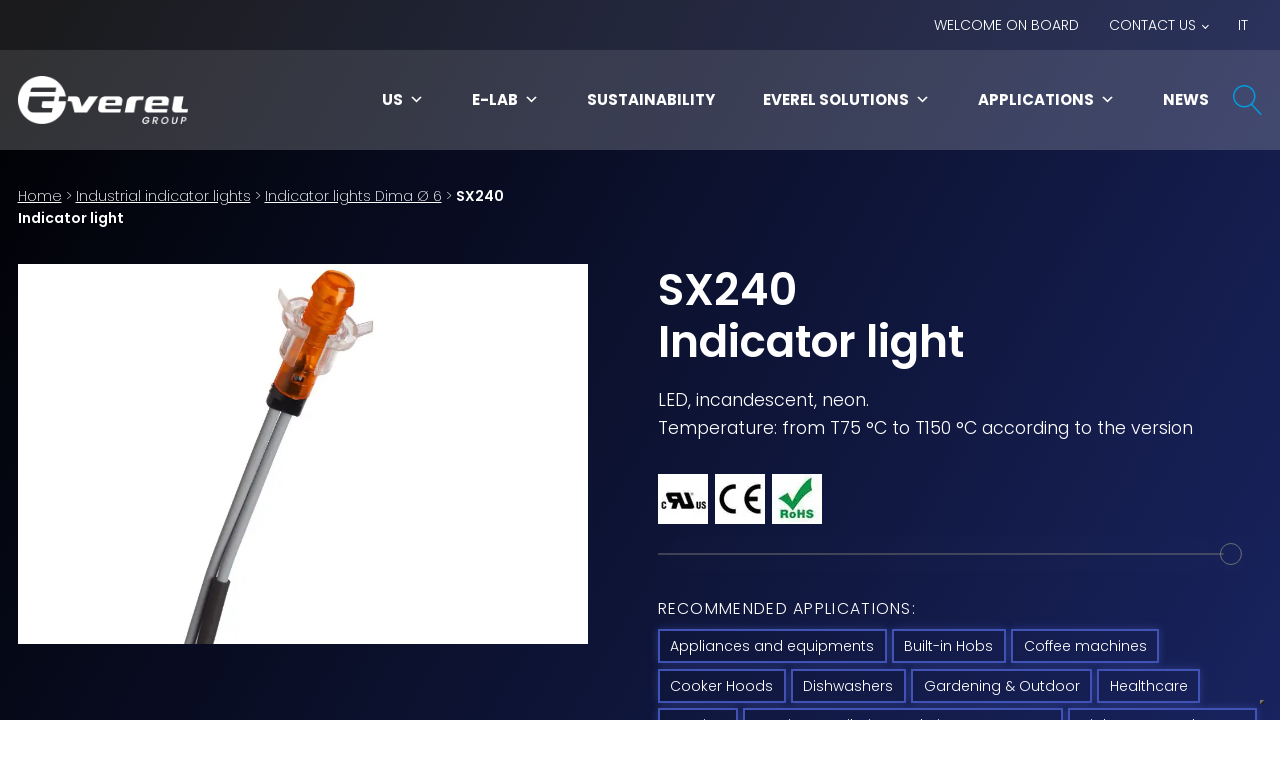

--- FILE ---
content_type: text/html; charset=UTF-8
request_url: https://www.everelgroup.com/en/indicator-light-industrial-replacement-sx240/
body_size: 29980
content:
<!DOCTYPE html>
<html lang="en-GB" prefix="og: https://ogp.me/ns#" >
<head><meta charset="UTF-8"><script>if(navigator.userAgent.match(/MSIE|Internet Explorer/i)||navigator.userAgent.match(/Trident\/7\..*?rv:11/i)){var href=document.location.href;if(!href.match(/[?&]nowprocket/)){if(href.indexOf("?")==-1){if(href.indexOf("#")==-1){document.location.href=href+"?nowprocket=1"}else{document.location.href=href.replace("#","?nowprocket=1#")}}else{if(href.indexOf("#")==-1){document.location.href=href+"&nowprocket=1"}else{document.location.href=href.replace("#","&nowprocket=1#")}}}}</script><script>(()=>{class RocketLazyLoadScripts{constructor(){this.v="1.2.6",this.triggerEvents=["keydown","mousedown","mousemove","touchmove","touchstart","touchend","wheel"],this.userEventHandler=this.t.bind(this),this.touchStartHandler=this.i.bind(this),this.touchMoveHandler=this.o.bind(this),this.touchEndHandler=this.h.bind(this),this.clickHandler=this.u.bind(this),this.interceptedClicks=[],this.interceptedClickListeners=[],this.l(this),window.addEventListener("pageshow",(t=>{this.persisted=t.persisted,this.everythingLoaded&&this.m()})),this.CSPIssue=sessionStorage.getItem("rocketCSPIssue"),document.addEventListener("securitypolicyviolation",(t=>{this.CSPIssue||"script-src-elem"!==t.violatedDirective||"data"!==t.blockedURI||(this.CSPIssue=!0,sessionStorage.setItem("rocketCSPIssue",!0))})),document.addEventListener("DOMContentLoaded",(()=>{this.k()})),this.delayedScripts={normal:[],async:[],defer:[]},this.trash=[],this.allJQueries=[]}p(t){document.hidden?t.t():(this.triggerEvents.forEach((e=>window.addEventListener(e,t.userEventHandler,{passive:!0}))),window.addEventListener("touchstart",t.touchStartHandler,{passive:!0}),window.addEventListener("mousedown",t.touchStartHandler),document.addEventListener("visibilitychange",t.userEventHandler))}_(){this.triggerEvents.forEach((t=>window.removeEventListener(t,this.userEventHandler,{passive:!0}))),document.removeEventListener("visibilitychange",this.userEventHandler)}i(t){"HTML"!==t.target.tagName&&(window.addEventListener("touchend",this.touchEndHandler),window.addEventListener("mouseup",this.touchEndHandler),window.addEventListener("touchmove",this.touchMoveHandler,{passive:!0}),window.addEventListener("mousemove",this.touchMoveHandler),t.target.addEventListener("click",this.clickHandler),this.L(t.target,!0),this.S(t.target,"onclick","rocket-onclick"),this.C())}o(t){window.removeEventListener("touchend",this.touchEndHandler),window.removeEventListener("mouseup",this.touchEndHandler),window.removeEventListener("touchmove",this.touchMoveHandler,{passive:!0}),window.removeEventListener("mousemove",this.touchMoveHandler),t.target.removeEventListener("click",this.clickHandler),this.L(t.target,!1),this.S(t.target,"rocket-onclick","onclick"),this.M()}h(){window.removeEventListener("touchend",this.touchEndHandler),window.removeEventListener("mouseup",this.touchEndHandler),window.removeEventListener("touchmove",this.touchMoveHandler,{passive:!0}),window.removeEventListener("mousemove",this.touchMoveHandler)}u(t){t.target.removeEventListener("click",this.clickHandler),this.L(t.target,!1),this.S(t.target,"rocket-onclick","onclick"),this.interceptedClicks.push(t),t.preventDefault(),t.stopPropagation(),t.stopImmediatePropagation(),this.M()}O(){window.removeEventListener("touchstart",this.touchStartHandler,{passive:!0}),window.removeEventListener("mousedown",this.touchStartHandler),this.interceptedClicks.forEach((t=>{t.target.dispatchEvent(new MouseEvent("click",{view:t.view,bubbles:!0,cancelable:!0}))}))}l(t){EventTarget.prototype.addEventListenerWPRocketBase=EventTarget.prototype.addEventListener,EventTarget.prototype.addEventListener=function(e,i,o){"click"!==e||t.windowLoaded||i===t.clickHandler||t.interceptedClickListeners.push({target:this,func:i,options:o}),(this||window).addEventListenerWPRocketBase(e,i,o)}}L(t,e){this.interceptedClickListeners.forEach((i=>{i.target===t&&(e?t.removeEventListener("click",i.func,i.options):t.addEventListener("click",i.func,i.options))})),t.parentNode!==document.documentElement&&this.L(t.parentNode,e)}D(){return new Promise((t=>{this.P?this.M=t:t()}))}C(){this.P=!0}M(){this.P=!1}S(t,e,i){t.hasAttribute&&t.hasAttribute(e)&&(event.target.setAttribute(i,event.target.getAttribute(e)),event.target.removeAttribute(e))}t(){this._(this),"loading"===document.readyState?document.addEventListener("DOMContentLoaded",this.R.bind(this)):this.R()}k(){let t=[];document.querySelectorAll("script[type=rocketlazyloadscript][data-rocket-src]").forEach((e=>{let i=e.getAttribute("data-rocket-src");if(i&&!i.startsWith("data:")){0===i.indexOf("//")&&(i=location.protocol+i);try{const o=new URL(i).origin;o!==location.origin&&t.push({src:o,crossOrigin:e.crossOrigin||"module"===e.getAttribute("data-rocket-type")})}catch(t){}}})),t=[...new Map(t.map((t=>[JSON.stringify(t),t]))).values()],this.T(t,"preconnect")}async R(){this.lastBreath=Date.now(),this.j(this),this.F(this),this.I(),this.W(),this.q(),await this.A(this.delayedScripts.normal),await this.A(this.delayedScripts.defer),await this.A(this.delayedScripts.async);try{await this.U(),await this.H(this),await this.J()}catch(t){console.error(t)}window.dispatchEvent(new Event("rocket-allScriptsLoaded")),this.everythingLoaded=!0,this.D().then((()=>{this.O()})),this.N()}W(){document.querySelectorAll("script[type=rocketlazyloadscript]").forEach((t=>{t.hasAttribute("data-rocket-src")?t.hasAttribute("async")&&!1!==t.async?this.delayedScripts.async.push(t):t.hasAttribute("defer")&&!1!==t.defer||"module"===t.getAttribute("data-rocket-type")?this.delayedScripts.defer.push(t):this.delayedScripts.normal.push(t):this.delayedScripts.normal.push(t)}))}async B(t){if(await this.G(),!0!==t.noModule||!("noModule"in HTMLScriptElement.prototype))return new Promise((e=>{let i;function o(){(i||t).setAttribute("data-rocket-status","executed"),e()}try{if(navigator.userAgent.indexOf("Firefox/")>0||""===navigator.vendor||this.CSPIssue)i=document.createElement("script"),[...t.attributes].forEach((t=>{let e=t.nodeName;"type"!==e&&("data-rocket-type"===e&&(e="type"),"data-rocket-src"===e&&(e="src"),i.setAttribute(e,t.nodeValue))})),t.text&&(i.text=t.text),i.hasAttribute("src")?(i.addEventListener("load",o),i.addEventListener("error",(function(){i.setAttribute("data-rocket-status","failed-network"),e()})),setTimeout((()=>{i.isConnected||e()}),1)):(i.text=t.text,o()),t.parentNode.replaceChild(i,t);else{const i=t.getAttribute("data-rocket-type"),s=t.getAttribute("data-rocket-src");i?(t.type=i,t.removeAttribute("data-rocket-type")):t.removeAttribute("type"),t.addEventListener("load",o),t.addEventListener("error",(i=>{this.CSPIssue&&i.target.src.startsWith("data:")?(console.log("WPRocket: data-uri blocked by CSP -> fallback"),t.removeAttribute("src"),this.B(t).then(e)):(t.setAttribute("data-rocket-status","failed-network"),e())})),s?(t.removeAttribute("data-rocket-src"),t.src=s):t.src="data:text/javascript;base64,"+window.btoa(unescape(encodeURIComponent(t.text)))}}catch(i){t.setAttribute("data-rocket-status","failed-transform"),e()}}));t.setAttribute("data-rocket-status","skipped")}async A(t){const e=t.shift();return e&&e.isConnected?(await this.B(e),this.A(t)):Promise.resolve()}q(){this.T([...this.delayedScripts.normal,...this.delayedScripts.defer,...this.delayedScripts.async],"preload")}T(t,e){var i=document.createDocumentFragment();t.forEach((t=>{const o=t.getAttribute&&t.getAttribute("data-rocket-src")||t.src;if(o&&!o.startsWith("data:")){const s=document.createElement("link");s.href=o,s.rel=e,"preconnect"!==e&&(s.as="script"),t.getAttribute&&"module"===t.getAttribute("data-rocket-type")&&(s.crossOrigin=!0),t.crossOrigin&&(s.crossOrigin=t.crossOrigin),t.integrity&&(s.integrity=t.integrity),i.appendChild(s),this.trash.push(s)}})),document.head.appendChild(i)}j(t){let e={};function i(i,o){return e[o].eventsToRewrite.indexOf(i)>=0&&!t.everythingLoaded?"rocket-"+i:i}function o(t,o){!function(t){e[t]||(e[t]={originalFunctions:{add:t.addEventListener,remove:t.removeEventListener},eventsToRewrite:[]},t.addEventListener=function(){arguments[0]=i(arguments[0],t),e[t].originalFunctions.add.apply(t,arguments)},t.removeEventListener=function(){arguments[0]=i(arguments[0],t),e[t].originalFunctions.remove.apply(t,arguments)})}(t),e[t].eventsToRewrite.push(o)}function s(e,i){let o=e[i];e[i]=null,Object.defineProperty(e,i,{get:()=>o||function(){},set(s){t.everythingLoaded?o=s:e["rocket"+i]=o=s}})}o(document,"DOMContentLoaded"),o(window,"DOMContentLoaded"),o(window,"load"),o(window,"pageshow"),o(document,"readystatechange"),s(document,"onreadystatechange"),s(window,"onload"),s(window,"onpageshow");try{Object.defineProperty(document,"readyState",{get:()=>t.rocketReadyState,set(e){t.rocketReadyState=e},configurable:!0}),document.readyState="loading"}catch(t){console.log("WPRocket DJE readyState conflict, bypassing")}}F(t){let e;function i(e){return t.everythingLoaded?e:e.split(" ").map((t=>"load"===t||0===t.indexOf("load.")?"rocket-jquery-load":t)).join(" ")}function o(o){function s(t){const e=o.fn[t];o.fn[t]=o.fn.init.prototype[t]=function(){return this[0]===window&&("string"==typeof arguments[0]||arguments[0]instanceof String?arguments[0]=i(arguments[0]):"object"==typeof arguments[0]&&Object.keys(arguments[0]).forEach((t=>{const e=arguments[0][t];delete arguments[0][t],arguments[0][i(t)]=e}))),e.apply(this,arguments),this}}o&&o.fn&&!t.allJQueries.includes(o)&&(o.fn.ready=o.fn.init.prototype.ready=function(e){return t.domReadyFired?e.bind(document)(o):document.addEventListener("rocket-DOMContentLoaded",(()=>e.bind(document)(o))),o([])},s("on"),s("one"),t.allJQueries.push(o)),e=o}o(window.jQuery),Object.defineProperty(window,"jQuery",{get:()=>e,set(t){o(t)}})}async H(t){const e=document.querySelector("script[data-webpack]");e&&(await async function(){return new Promise((t=>{e.addEventListener("load",t),e.addEventListener("error",t)}))}(),await t.K(),await t.H(t))}async U(){this.domReadyFired=!0;try{document.readyState="interactive"}catch(t){}await this.G(),document.dispatchEvent(new Event("rocket-readystatechange")),await this.G(),document.rocketonreadystatechange&&document.rocketonreadystatechange(),await this.G(),document.dispatchEvent(new Event("rocket-DOMContentLoaded")),await this.G(),window.dispatchEvent(new Event("rocket-DOMContentLoaded"))}async J(){try{document.readyState="complete"}catch(t){}await this.G(),document.dispatchEvent(new Event("rocket-readystatechange")),await this.G(),document.rocketonreadystatechange&&document.rocketonreadystatechange(),await this.G(),window.dispatchEvent(new Event("rocket-load")),await this.G(),window.rocketonload&&window.rocketonload(),await this.G(),this.allJQueries.forEach((t=>t(window).trigger("rocket-jquery-load"))),await this.G();const t=new Event("rocket-pageshow");t.persisted=this.persisted,window.dispatchEvent(t),await this.G(),window.rocketonpageshow&&window.rocketonpageshow({persisted:this.persisted}),this.windowLoaded=!0}m(){document.onreadystatechange&&document.onreadystatechange(),window.onload&&window.onload(),window.onpageshow&&window.onpageshow({persisted:this.persisted})}I(){const t=new Map;document.write=document.writeln=function(e){const i=document.currentScript;i||console.error("WPRocket unable to document.write this: "+e);const o=document.createRange(),s=i.parentElement;let n=t.get(i);void 0===n&&(n=i.nextSibling,t.set(i,n));const c=document.createDocumentFragment();o.setStart(c,0),c.appendChild(o.createContextualFragment(e)),s.insertBefore(c,n)}}async G(){Date.now()-this.lastBreath>45&&(await this.K(),this.lastBreath=Date.now())}async K(){return document.hidden?new Promise((t=>setTimeout(t))):new Promise((t=>requestAnimationFrame(t)))}N(){this.trash.forEach((t=>t.remove()))}static run(){const t=new RocketLazyLoadScripts;t.p(t)}}RocketLazyLoadScripts.run()})();</script>

<meta name="viewport" content="width=device-width, initial-scale=1.0">
<!-- WP_HEAD() START -->


<link rel="alternate" href="https://www.everelgroup.com/indicatore-luminoso-sx240/" hreflang="it" />
<link rel="alternate" href="https://www.everelgroup.com/en/indicator-light-industrial-replacement-sx240/" hreflang="en" />

<!-- Google Tag Manager for WordPress by gtm4wp.com -->
<script data-cfasync="false" data-pagespeed-no-defer>
	var gtm4wp_datalayer_name = "dataLayer";
	var dataLayer = dataLayer || [];
</script>
<!-- End Google Tag Manager for WordPress by gtm4wp.com -->
<!-- Search Engine Optimization by Rank Math - https://rankmath.com/ -->
<title>Indicator light replacement - SX240</title><link rel="preload" data-rocket-preload as="style" href="https://fonts.googleapis.com/css?family=Poppins%3A100%2C200%2C300%2C400%2C500%2C600%2C700%2C800%2C900%7CPoppins%3A100%2C200%2C300%2C400%2C500%2C600%2C700%2C800%2C900&#038;display=swap" /><link rel="stylesheet" href="https://fonts.googleapis.com/css?family=Poppins%3A100%2C200%2C300%2C400%2C500%2C600%2C700%2C800%2C900%7CPoppins%3A100%2C200%2C300%2C400%2C500%2C600%2C700%2C800%2C900&#038;display=swap" media="print" onload="this.media='all'" /><noscript><link rel="stylesheet" href="https://fonts.googleapis.com/css?family=Poppins%3A100%2C200%2C300%2C400%2C500%2C600%2C700%2C800%2C900%7CPoppins%3A100%2C200%2C300%2C400%2C500%2C600%2C700%2C800%2C900&#038;display=swap" /></noscript><style id="rocket-critical-css">ul{box-sizing:border-box}:root{--wp--preset--font-size--normal:16px;--wp--preset--font-size--huge:42px}.screen-reader-text{border:0;clip:rect(1px,1px,1px,1px);-webkit-clip-path:inset(50%);clip-path:inset(50%);height:1px;margin:-1px;overflow:hidden;padding:0;position:absolute;width:1px;word-wrap:normal!important}button,input{overflow:visible}html{line-height:1.15;-ms-text-size-adjust:100%;-webkit-text-size-adjust:100%}body,h1{margin:0}header,nav,section{display:block}a{background-color:transparent;-webkit-text-decoration-skip:objects}img{border-style:none}svg:not(:root){overflow:hidden}button,input{font-size:100%;line-height:1.15;margin:0}button{text-transform:none}[type="submit"],button,html [type="button"]{-webkit-appearance:button}[type="button"]::-moz-focus-inner,[type="submit"]::-moz-focus-inner,button::-moz-focus-inner{border-style:none;padding:0}[type="button"]:-moz-focusring,[type="submit"]:-moz-focusring,button:-moz-focusring{outline:ButtonText dotted 1px}[type="search"]{-webkit-appearance:textfield;outline-offset:-2px}[type="search"]::-webkit-search-cancel-button,[type="search"]::-webkit-search-decoration{-webkit-appearance:none}::-webkit-file-upload-button{-webkit-appearance:button;font:inherit}html{box-sizing:border-box}body{font-size:16px;color:rgba(64,64,64,1)}*,::after,::before{box-sizing:inherit}.ct-section-inner-wrap{margin-left:auto;margin-right:auto;height:100%;min-height:inherit}.oxy-nav-menu-list{display:flex;padding:0;margin:0}.oxy-nav-menu .oxy-nav-menu-list li.menu-item{list-style-type:none;display:flex;flex-direction:column}.oxy-nav-menu .oxy-nav-menu-list li.menu-item a{text-decoration:none;border-style:solid;border-width:0;border-color:transparent}.oxy-nav-menu .menu-item,.oxy-nav-menu .sub-menu{position:relative}.oxy-nav-menu .menu-item .sub-menu{padding:0;flex-direction:column;white-space:nowrap;visibility:hidden;opacity:0;display:flex;position:absolute;top:100%}.oxy-nav-menu .sub-menu li.menu-item{flex-direction:column}.oxy-header-wrapper{position:relative}.oxy-header-row{width:100%;display:block}.oxy-header-container{height:100%;margin-left:auto;margin-right:auto;display:flex;flex-wrap:nowrap;justify-content:flex-start;align-items:stretch}.oxy-header-center,.oxy-header-left,.oxy-header-right{display:flex;align-items:center}.oxy-header-left{justify-content:flex-start}.oxy-header-center{flex-grow:1;justify-content:center}.oxy-header-right{justify-content:flex-end}.oxy-menu-toggle{display:none}.oxy-nav-menu:not(.oxy-nav-menu-open) .sub-menu{background-color:#fff;z-index:2147483641}.oxy-nav-menu-hamburger-wrap{display:flex;align-items:center;justify-content:center}.oxy-nav-menu-hamburger{display:flex;justify-content:space-between;flex-direction:column}.oxy-nav-menu-hamburger-line{border-radius:2px}.oxy-nav-menu .menu-item a{display:flex;align-items:center}.oxy-nav-menu-dropdowns.oxy-nav-menu-dropdown-arrow .menu-item-has-children>a::after{width:0.35em;height:0.35em;margin-left:0.5em;border-right:0.1em solid;border-top:0.1em solid;transform:rotate(135deg);content:""}#mega-menu-wrap-max_mega_menu_1,#mega-menu-wrap-max_mega_menu_1 #mega-menu-max_mega_menu_1,#mega-menu-wrap-max_mega_menu_1 #mega-menu-max_mega_menu_1 ul.mega-sub-menu,#mega-menu-wrap-max_mega_menu_1 #mega-menu-max_mega_menu_1 li.mega-menu-item,#mega-menu-wrap-max_mega_menu_1 #mega-menu-max_mega_menu_1 li.mega-menu-row,#mega-menu-wrap-max_mega_menu_1 #mega-menu-max_mega_menu_1 li.mega-menu-column,#mega-menu-wrap-max_mega_menu_1 #mega-menu-max_mega_menu_1 a.mega-menu-link{border-radius:0;box-shadow:none;background:none;border:0;bottom:auto;box-sizing:border-box;clip:auto;color:#fff;display:block;float:none;font-family:inherit;font-size:16px;height:auto;left:auto;line-height:1.5;list-style-type:none;margin:0;min-height:auto;max-height:none;min-width:auto;max-width:none;opacity:1;outline:none;overflow:visible;padding:0;position:relative;right:auto;text-align:left;text-decoration:none;text-indent:0;text-transform:none;transform:none;top:auto;vertical-align:baseline;visibility:inherit;width:auto;word-wrap:break-word;white-space:normal}#mega-menu-wrap-max_mega_menu_1:before,#mega-menu-wrap-max_mega_menu_1 #mega-menu-max_mega_menu_1:before,#mega-menu-wrap-max_mega_menu_1 #mega-menu-max_mega_menu_1 ul.mega-sub-menu:before,#mega-menu-wrap-max_mega_menu_1 #mega-menu-max_mega_menu_1 li.mega-menu-item:before,#mega-menu-wrap-max_mega_menu_1 #mega-menu-max_mega_menu_1 li.mega-menu-row:before,#mega-menu-wrap-max_mega_menu_1 #mega-menu-max_mega_menu_1 li.mega-menu-column:before,#mega-menu-wrap-max_mega_menu_1 #mega-menu-max_mega_menu_1 a.mega-menu-link:before,#mega-menu-wrap-max_mega_menu_1:after,#mega-menu-wrap-max_mega_menu_1 #mega-menu-max_mega_menu_1:after,#mega-menu-wrap-max_mega_menu_1 #mega-menu-max_mega_menu_1 ul.mega-sub-menu:after,#mega-menu-wrap-max_mega_menu_1 #mega-menu-max_mega_menu_1 li.mega-menu-item:after,#mega-menu-wrap-max_mega_menu_1 #mega-menu-max_mega_menu_1 li.mega-menu-row:after,#mega-menu-wrap-max_mega_menu_1 #mega-menu-max_mega_menu_1 li.mega-menu-column:after,#mega-menu-wrap-max_mega_menu_1 #mega-menu-max_mega_menu_1 a.mega-menu-link:after{display:none}#mega-menu-wrap-max_mega_menu_1{border-radius:0}@media only screen and (min-width:1051px){#mega-menu-wrap-max_mega_menu_1{background:rgba(255,255,255,0)}}#mega-menu-wrap-max_mega_menu_1 #mega-menu-max_mega_menu_1{visibility:visible;text-align:left;padding:0px 0px 0px 0px}#mega-menu-wrap-max_mega_menu_1 #mega-menu-max_mega_menu_1 a.mega-menu-link{display:inline}#mega-menu-wrap-max_mega_menu_1 #mega-menu-max_mega_menu_1 li.mega-menu-item>ul.mega-sub-menu{display:block;visibility:hidden;opacity:1}@media only screen and (max-width:1050px){#mega-menu-wrap-max_mega_menu_1 #mega-menu-max_mega_menu_1 li.mega-menu-item>ul.mega-sub-menu{display:none;visibility:visible;opacity:1}}@media only screen and (min-width:1051px){#mega-menu-wrap-max_mega_menu_1 #mega-menu-max_mega_menu_1[data-effect="fade_up"] li.mega-menu-item.mega-menu-megamenu>ul.mega-sub-menu,#mega-menu-wrap-max_mega_menu_1 #mega-menu-max_mega_menu_1[data-effect="fade_up"] li.mega-menu-item.mega-menu-flyout ul.mega-sub-menu{opacity:0;transform:translate(0,10px)}}#mega-menu-wrap-max_mega_menu_1 #mega-menu-max_mega_menu_1 li.mega-menu-item.mega-menu-megamenu ul.mega-sub-menu li.mega-collapse-children>ul.mega-sub-menu{display:none}#mega-menu-wrap-max_mega_menu_1 #mega-menu-max_mega_menu_1 li.mega-menu-item.mega-menu-megamenu ul.mega-sub-menu ul.mega-sub-menu{visibility:inherit;opacity:1;display:block}#mega-menu-wrap-max_mega_menu_1 #mega-menu-max_mega_menu_1 li.mega-menu-item a.mega-menu-link:before{display:inline-block;font:inherit;font-family:dashicons;position:static;margin:0 6px 0 0px;vertical-align:top;-webkit-font-smoothing:antialiased;-moz-osx-font-smoothing:grayscale;color:inherit;background:transparent;height:auto;width:auto;top:auto}#mega-menu-wrap-max_mega_menu_1 #mega-menu-max_mega_menu_1 li.mega-align-bottom-right>ul.mega-sub-menu{right:0}#mega-menu-wrap-max_mega_menu_1 #mega-menu-max_mega_menu_1>li.mega-menu-megamenu.mega-menu-item{position:static}#mega-menu-wrap-max_mega_menu_1 #mega-menu-max_mega_menu_1>li.mega-menu-item{margin:0 0px 0 0;display:inline-block;height:auto;vertical-align:middle}#mega-menu-wrap-max_mega_menu_1 #mega-menu-max_mega_menu_1>li.mega-menu-item>a.mega-menu-link{line-height:40px;height:40px;padding:0px 24px 0px 24px;vertical-align:baseline;width:auto;display:block;color:#fff;text-transform:uppercase;text-decoration:none;text-align:left;text-decoration:none;background:rgba(0,0,0,0);border-top:0px solid rgba(255,255,255,0);border-left:0 solid rgba(255,255,255,0);border-right:0 solid rgba(255,255,255,0);border-bottom:0 solid rgba(255,255,255,0);border-radius:0;font-family:inherit;font-size:15px;font-weight:bold;outline:none}@media only screen and (max-width:1050px){#mega-menu-wrap-max_mega_menu_1 #mega-menu-max_mega_menu_1>li.mega-menu-item{display:list-item;margin:0;clear:both;border:0}#mega-menu-wrap-max_mega_menu_1 #mega-menu-max_mega_menu_1>li.mega-menu-item>a.mega-menu-link{border-radius:0;border:0;margin:0;line-height:40px;height:40px;padding:0 10px;background:transparent;text-align:left;color:#fff;font-size:18px}}#mega-menu-wrap-max_mega_menu_1 #mega-menu-max_mega_menu_1 li.mega-menu-megamenu>ul.mega-sub-menu>li.mega-menu-row{width:100%;float:left}#mega-menu-wrap-max_mega_menu_1 #mega-menu-max_mega_menu_1 li.mega-menu-megamenu>ul.mega-sub-menu>li.mega-menu-row .mega-menu-column{float:left;min-height:1px}@media only screen and (min-width:1051px){#mega-menu-wrap-max_mega_menu_1 #mega-menu-max_mega_menu_1 li.mega-menu-megamenu>ul.mega-sub-menu>li.mega-menu-row>ul.mega-sub-menu>li.mega-menu-columns-3-of-12{width:25%}}@media only screen and (max-width:1050px){#mega-menu-wrap-max_mega_menu_1 #mega-menu-max_mega_menu_1 li.mega-menu-megamenu>ul.mega-sub-menu>li.mega-menu-row>ul.mega-sub-menu>li.mega-menu-column{width:100%;clear:both}}#mega-menu-wrap-max_mega_menu_1 #mega-menu-max_mega_menu_1 li.mega-menu-megamenu>ul.mega-sub-menu>li.mega-menu-row .mega-menu-column>ul.mega-sub-menu>li.mega-menu-item{padding:15px 15px 15px 15px;width:100%}#mega-menu-wrap-max_mega_menu_1 #mega-menu-max_mega_menu_1>li.mega-menu-megamenu>ul.mega-sub-menu{z-index:1.0E+28;border-radius:0;background:rgba(0,0,0,0);border-top:1px solid rgba(255,255,255,0.255);border-left:1px solid rgba(255,255,255,0.255);border-right:1px solid rgba(255,255,255,0.255);border-bottom:1px solid rgba(255,255,255,0.255);padding:0 0 0 0;position:absolute;width:100%;max-width:none;left:0}@media only screen and (max-width:1050px){#mega-menu-wrap-max_mega_menu_1 #mega-menu-max_mega_menu_1>li.mega-menu-megamenu>ul.mega-sub-menu{float:left;position:static;width:100%}}@media only screen and (min-width:1051px){#mega-menu-wrap-max_mega_menu_1 #mega-menu-max_mega_menu_1>li.mega-menu-megamenu>ul.mega-sub-menu li.mega-menu-columns-3-of-12{width:25%}}#mega-menu-wrap-max_mega_menu_1 #mega-menu-max_mega_menu_1>li.mega-menu-megamenu>ul.mega-sub-menu li.mega-menu-column>ul.mega-sub-menu ul.mega-sub-menu ul.mega-sub-menu{margin-left:10px}#mega-menu-wrap-max_mega_menu_1 #mega-menu-max_mega_menu_1>li.mega-menu-megamenu>ul.mega-sub-menu li.mega-menu-column>ul.mega-sub-menu>li.mega-menu-item{color:#fff;font-family:inherit;font-size:16px;display:block;float:left;clear:none;padding:15px 15px 15px 15px;vertical-align:top}#mega-menu-wrap-max_mega_menu_1 #mega-menu-max_mega_menu_1>li.mega-menu-megamenu>ul.mega-sub-menu li.mega-menu-column>ul.mega-sub-menu>li.mega-menu-item>a.mega-menu-link{color:#fff;font-family:inherit;font-size:15px;text-transform:uppercase;text-decoration:none;font-weight:bold;text-align:left;margin:0px 0px 8px 0px;padding:0px 0px 0px 0px;vertical-align:top;display:block;border-top:0px solid #fff;border-left:0px solid #fff;border-right:0px solid #fff;border-bottom:1px solid #fff}#mega-menu-wrap-max_mega_menu_1 #mega-menu-max_mega_menu_1>li.mega-menu-megamenu>ul.mega-sub-menu li.mega-menu-column>ul.mega-sub-menu>li.mega-menu-item li.mega-menu-item>a.mega-menu-link{color:#fff;font-family:inherit;font-size:14px;text-transform:uppercase;text-decoration:none;font-weight:inherit;text-align:left;margin:0px 0px 0px 0px;padding:2px 5px 2px 5px;vertical-align:top;display:block;border:0}@media only screen and (max-width:1050px){#mega-menu-wrap-max_mega_menu_1 #mega-menu-max_mega_menu_1>li.mega-menu-megamenu>ul.mega-sub-menu{border:0;padding:10px;border-radius:0}}#mega-menu-wrap-max_mega_menu_1 #mega-menu-max_mega_menu_1>li.mega-menu-flyout ul.mega-sub-menu{z-index:1.0E+28;position:absolute;width:auto;max-width:none;padding:0px 0px 0px 0px;border-top:1px solid rgba(255,255,255,0.255);border-left:1px solid rgba(255,255,255,0.255);border-right:1px solid rgba(255,255,255,0.255);border-bottom:1px solid rgba(255,255,255,0.255);background:rgba(255,255,255,0);border-radius:0}@media only screen and (max-width:1050px){#mega-menu-wrap-max_mega_menu_1 #mega-menu-max_mega_menu_1>li.mega-menu-flyout ul.mega-sub-menu{float:left;position:static;width:100%;padding:0;border:0;border-radius:0}}@media only screen and (min-width:1051px){#mega-menu-wrap-max_mega_menu_1 #mega-menu-max_mega_menu_1>li.mega-menu-flyout ul.mega-sub-menu li.mega-menu-item>a.mega-menu-link{white-space:nowrap;min-width:150px}}@media only screen and (max-width:1050px){#mega-menu-wrap-max_mega_menu_1 #mega-menu-max_mega_menu_1>li.mega-menu-flyout ul.mega-sub-menu li.mega-menu-item{clear:both}}#mega-menu-wrap-max_mega_menu_1 #mega-menu-max_mega_menu_1>li.mega-menu-flyout ul.mega-sub-menu li.mega-menu-item a.mega-menu-link{display:block;background:rgba(255,255,255,0);color:#fff;font-family:inherit;font-size:14px;font-weight:normal;padding:5px 10px 5px 10px;line-height:25px;text-decoration:none;text-transform:uppercase;vertical-align:baseline}#mega-menu-wrap-max_mega_menu_1 #mega-menu-max_mega_menu_1>li.mega-menu-flyout ul.mega-sub-menu li.mega-menu-item:first-child>a.mega-menu-link{border-top-left-radius:0px;border-top-right-radius:0px}@media only screen and (max-width:1050px){#mega-menu-wrap-max_mega_menu_1 #mega-menu-max_mega_menu_1>li.mega-menu-flyout ul.mega-sub-menu li.mega-menu-item:first-child>a.mega-menu-link{border-top-left-radius:0;border-top-right-radius:0}}#mega-menu-wrap-max_mega_menu_1 #mega-menu-max_mega_menu_1>li.mega-menu-flyout ul.mega-sub-menu li.mega-menu-item:last-child>a.mega-menu-link{border-bottom-right-radius:0px;border-bottom-left-radius:0px}@media only screen and (max-width:1050px){#mega-menu-wrap-max_mega_menu_1 #mega-menu-max_mega_menu_1>li.mega-menu-flyout ul.mega-sub-menu li.mega-menu-item:last-child>a.mega-menu-link{border-bottom-right-radius:0;border-bottom-left-radius:0}}#mega-menu-wrap-max_mega_menu_1 #mega-menu-max_mega_menu_1 li.mega-menu-item-has-children>a.mega-menu-link>span.mega-indicator:after{content:'\f347';font-family:dashicons;font-weight:normal;display:inline-block;margin:0 0 0 6px;vertical-align:top;-webkit-font-smoothing:antialiased;-moz-osx-font-smoothing:grayscale;transform:rotate(0);color:inherit;position:relative;background:transparent;height:auto;width:auto;right:auto;line-height:inherit}#mega-menu-wrap-max_mega_menu_1 #mega-menu-max_mega_menu_1 li.mega-menu-item-has-children>a.mega-menu-link>span.mega-indicator{display:inline;height:auto;width:auto;background:transparent;position:relative;left:auto;min-width:auto;line-height:inherit;color:inherit;font-size:inherit;padding:0}#mega-menu-wrap-max_mega_menu_1 #mega-menu-max_mega_menu_1 li.mega-menu-item-has-children li.mega-menu-item-has-children>a.mega-menu-link>span.mega-indicator{float:right}@media only screen and (max-width:1050px){#mega-menu-wrap-max_mega_menu_1 #mega-menu-max_mega_menu_1 li.mega-menu-item-has-children>a.mega-menu-link>span.mega-indicator{float:right}}#mega-menu-wrap-max_mega_menu_1 #mega-menu-max_mega_menu_1 li.mega-menu-megamenu:not(.mega-menu-tabbed) li.mega-menu-item-has-children:not(.mega-collapse-children)>a.mega-menu-link>span.mega-indicator{display:none}@media only screen and (max-width:1050px){#mega-menu-wrap-max_mega_menu_1:after{content:"";display:table;clear:both}}#mega-menu-wrap-max_mega_menu_1 .mega-menu-toggle{display:none;z-index:1;background:rgba(255,255,255,0);background:linear-gradient(to bottom,rgba(255,255,255,0.354),rgba(255,255,255,0));filter:progid:DXImageTransform.Microsoft.gradient(startColorstr='#5AFFFFFF', endColorstr='#00FFFFFF');border-radius:2px 2px 2px 2px;line-height:40px;height:40px;text-align:left;outline:none;white-space:nowrap}@media only screen and (max-width:1050px){#mega-menu-wrap-max_mega_menu_1 .mega-menu-toggle{display:-webkit-box;display:-ms-flexbox;display:-webkit-flex;display:flex}}#mega-menu-wrap-max_mega_menu_1 .mega-menu-toggle .mega-toggle-blocks-left,#mega-menu-wrap-max_mega_menu_1 .mega-menu-toggle .mega-toggle-blocks-center,#mega-menu-wrap-max_mega_menu_1 .mega-menu-toggle .mega-toggle-blocks-right{display:-webkit-box;display:-ms-flexbox;display:-webkit-flex;display:flex;-ms-flex-preferred-size:33.33%;-webkit-flex-basis:33.33%;flex-basis:33.33%}#mega-menu-wrap-max_mega_menu_1 .mega-menu-toggle .mega-toggle-blocks-left{-webkit-box-flex:1;-ms-flex:1;-webkit-flex:1;flex:1;-webkit-box-pack:start;-ms-flex-pack:start;-webkit-justify-content:flex-start;justify-content:flex-start}#mega-menu-wrap-max_mega_menu_1 .mega-menu-toggle .mega-toggle-blocks-center{-webkit-box-pack:center;-ms-flex-pack:center;-webkit-justify-content:center;justify-content:center}#mega-menu-wrap-max_mega_menu_1 .mega-menu-toggle .mega-toggle-blocks-right{-webkit-box-flex:1;-ms-flex:1;-webkit-flex:1;flex:1;-webkit-box-pack:end;-ms-flex-pack:end;-webkit-justify-content:flex-end;justify-content:flex-end}#mega-menu-wrap-max_mega_menu_1 .mega-menu-toggle .mega-toggle-blocks-right .mega-toggle-block{margin-right:6px}#mega-menu-wrap-max_mega_menu_1 .mega-menu-toggle .mega-toggle-blocks-right .mega-toggle-block:only-child{margin-left:6px}#mega-menu-wrap-max_mega_menu_1 .mega-menu-toggle .mega-toggle-block{display:-webkit-box;display:-ms-flexbox;display:-webkit-flex;display:flex;height:100%;outline:0;-webkit-align-self:center;-ms-flex-item-align:center;align-self:center;-ms-flex-negative:0;-webkit-flex-shrink:0;flex-shrink:0}@media only screen and (max-width:1050px){#mega-menu-wrap-max_mega_menu_1 .mega-menu-toggle+#mega-menu-max_mega_menu_1{background:#1b2768;background:linear-gradient(to bottom,#000001,#1b2768);filter:progid:DXImageTransform.Microsoft.gradient(startColorstr='#FF000001', endColorstr='#FF1B2768');padding:0px 0px 0px 0px;display:none;position:absolute;width:100%;z-index:9999999}#mega-menu-wrap-max_mega_menu_1 .mega-menu-toggle+#mega-menu-max_mega_menu_1{position:fixed;display:block;width:300px;max-width:90%;height:100vh;max-height:100vh;top:0;box-sizing:border-box;overflow:auto;z-index:9999999999;overscroll-behavior:contain}#mega-menu-wrap-max_mega_menu_1 .mega-menu-toggle+#mega-menu-max_mega_menu_1{left:-300px}}#mega-menu-wrap-max_mega_menu_1 .mega-menu-toggle .mega-toggle-block-1 .mega-toggle-animated{padding:0;display:-webkit-box;display:-ms-flexbox;display:-webkit-flex;display:flex;font:inherit;color:inherit;text-transform:none;background-color:transparent;border:0;margin:0;overflow:visible;transform:scale(1);align-self:center;outline:0;background:none}#mega-menu-wrap-max_mega_menu_1 .mega-menu-toggle .mega-toggle-block-1 .mega-toggle-animated-box{width:40px;height:24px;display:inline-block;position:relative;outline:0}#mega-menu-wrap-max_mega_menu_1 .mega-menu-toggle .mega-toggle-block-1 .mega-toggle-animated-inner{display:block;top:50%;margin-top:-2px}#mega-menu-wrap-max_mega_menu_1 .mega-menu-toggle .mega-toggle-block-1 .mega-toggle-animated-inner,#mega-menu-wrap-max_mega_menu_1 .mega-menu-toggle .mega-toggle-block-1 .mega-toggle-animated-inner::before,#mega-menu-wrap-max_mega_menu_1 .mega-menu-toggle .mega-toggle-block-1 .mega-toggle-animated-inner::after{width:40px;height:4px;background-color:#fff;border-radius:4px;position:absolute}#mega-menu-wrap-max_mega_menu_1 .mega-menu-toggle .mega-toggle-block-1 .mega-toggle-animated-inner::before,#mega-menu-wrap-max_mega_menu_1 .mega-menu-toggle .mega-toggle-block-1 .mega-toggle-animated-inner::after{content:"";display:block}#mega-menu-wrap-max_mega_menu_1 .mega-menu-toggle .mega-toggle-block-1 .mega-toggle-animated-inner::before{top:-10px}#mega-menu-wrap-max_mega_menu_1 .mega-menu-toggle .mega-toggle-block-1 .mega-toggle-animated-inner::after{bottom:-10px}#mega-menu-wrap-max_mega_menu_1 .mega-menu-toggle .mega-toggle-block-1 .mega-toggle-animated-slider .mega-toggle-animated-inner{top:2px}#mega-menu-wrap-max_mega_menu_1 .mega-menu-toggle .mega-toggle-block-1 .mega-toggle-animated-slider .mega-toggle-animated-inner::before{top:10px}#mega-menu-wrap-max_mega_menu_1 .mega-menu-toggle .mega-toggle-block-1 .mega-toggle-animated-slider .mega-toggle-animated-inner::after{top:20px}#mega-menu-wrap-max_mega_menu_1{clear:both}div.ct-section-inner-wrap,div.oxy-header-container{max-width:1400px}#link-10-9{padding-bottom:0px;padding-top:0px}#image-11-9{width:170px;height:auto}#_nav_menu-32-9 .oxy-nav-menu-hamburger-line{background-color:#ffffff}#_nav_menu-32-9 .oxy-nav-menu-hamburger-wrap{width:40px;height:40px;margin-top:10px;margin-bottom:10px}#_nav_menu-32-9 .oxy-nav-menu-hamburger{width:40px;height:32px}#_nav_menu-32-9 .oxy-nav-menu-hamburger-line{height:6px}#_nav_menu-32-9 .oxy-nav-menu-list{flex-direction:row}#_nav_menu-32-9 .menu-item a{font-size:14px;color:#ffffff;text-transform:uppercase;padding-top:5px;padding-right:15px;padding-left:15px;padding-bottom:5px}#_nav_menu-32-9.oxy-nav-menu:not(.oxy-nav-menu-open) .sub-menu .menu-item a{border:0;padding-top:5px;padding-bottom:5px}#shortcode-12-9{width:100%}#_header-1-9{position:absolute;top:0px;left:0px;color:#ffffff;z-index:11;width:100%}#_header_row-2-9 .oxy-nav-menu:not(.oxy-nav-menu-open) .sub-menu{background-color:rgba(243,244,246,0)}#_header_row-2-9{height:50px;background-color:rgba(243,244,246,0)}#_header_row-6-9{height:100px;margin-left:auto;margin-right:auto}@media (max-width:767px){#_header_row-2-9{height:auto}}div.ct-section-inner-wrap,div.oxy-header-container{max-width:1400px}#-header-search-33-9 .oxy-header-search_form{background-color:#000001}#-header-search-33-9 .oxy-header-search_search-field{border-bottom-width:1;border-bottom-style:solid;border-bottom-color:#ffffff;color:#ffffff;color:#ffffff;line-height:3}#-header-search-33-9 .oxy-header-search_open-icon{color:#009cde;font-size:30px}#-header-search-33-9 .oxy-header-search_toggle-open{color:#ffffff}#-header-search-33-9 .oxy-header-search_close-icon{color:#ffffff;font-size:30px}#-header-search-33-9 form.oxy-header-search_form{position:fixed;height:100%;left:0;right:0;max-height:100%;--slide-height:100%}.oxy-header-search svg{width:1em;height:1em;fill:currentColor}.oxy-header-search_toggle-open{display:flex}.oxy-header-search label{width:100%}.oxy-header-search .screen-reader-text{border:0;clip:rect(0,0,0,0);height:1px;overflow:hidden;position:absolute!important;width:1px;word-wrap:normal!important}.oxy-header-search_toggle{background:none;border:none;color:inherit}.oxy-header-search input[type=submit]{display:none}.oxy-header-search_form{background:#f3f3f3;position:absolute;left:0;right:0;bottom:0;top:0;opacity:0;overflow:hidden;visibility:hidden;z-index:99}.oxy-header-search_search-field{background:rgba(255,255,255,0);font-family:inherit;border:none;width:100%}.oxy-header-search .oxy-header-container{display:flex;align-items:center}.oxy-header-search_search-field{-webkit-appearance:none}@media (max-width:991px){#-header-search-33-9{margin-left:1rem}}#section-1-113>.ct-section-inner-wrap{padding-top:150px;padding-bottom:3rem}#section-1-113{background-image:linear-gradient(120deg,#000001,#1b2768);position:relative}#section-153-139{background-color:#f4f4f4}#div_block-156-139{width:100%;align-items:flex-start;text-align:left;margin-top:2rem;margin-bottom:2rem}#div_block-158-139{width:100%;flex-direction:row;display:flex}#div_block-159-139{width:50%;padding-right:3rem}#div_block-160-139{width:50%;padding-left:1rem}#div_block-196-139{width:100%;flex-direction:row;display:flex;justify-content:space-between;text-align:justify;padding-left:2rem;padding-right:2rem;padding-bottom:1.5rem;background-color:#ffffff;border-radius:5px;padding-top:1.5rem;align-items:center}@media (max-width:991px){#div_block-158-139{flex-direction:column;display:flex}}@media (max-width:991px){#div_block-159-139{width:100%;padding-right:1rem;padding-left:1rem;margin-bottom:2rem}}@media (max-width:991px){#div_block-160-139{width:100%}}@media (max-width:767px){#div_block-196-139{flex-direction:column;display:flex}}@media (max-width:479px){#div_block-196-139{padding-top:1rem;padding-left:1rem;padding-right:1rem;padding-bottom:1rem}}#headline-97-139{margin-bottom:1rem}#text_block-161-139{margin-bottom:1rem}#text_block-168-139{font-weight:300;letter-spacing:1.3px;margin-bottom:0.5rem;font-size:0.9rem;text-transform:uppercase}#text_block-176-139{font-size:0.8em}#text_block-182-139{font-weight:300;letter-spacing:1.3px;margin-bottom:0.5rem;font-size:0.9rem;margin-top:1rem;text-transform:uppercase}#text_block-185-139{font-size:0.8em}#text_block-189-139{font-weight:300;letter-spacing:1.3px;margin-bottom:0.5rem;font-size:0.9rem;margin-top:1rem;text-transform:uppercase}#image-167-139{margin-bottom:1rem}#code_block-157-139{font-weight:200}#code_block-362-139{useCustomTag:false}.flickity-enabled{position:relative}.flickity-viewport{overflow:hidden;position:relative;height:100%}.flickity-slider{position:absolute;width:100%;height:100%}.oxy-carousel-builder{display:flex;flex-direction:column;position:relative;width:100%;--carousel-space-between:0px;--fade-duration:400ms}.oxy-carousel-builder .oxy-dynamic-list>div.flickity-viewport:not(.oxy_repeater_original):first-child{display:block}.oxy-carousel-builder .oxy-dynamic-list{display:flex;flex-direction:row;flex-wrap:nowrap;justify-content:flex-start}.oxy-carousel-builder .oxy-dynamic-list::after{content:'flickity';display:none}.oxy-carousel-builder .oxy-inner-content::after{content:'flickity';display:none}.oxy-carousel-builder .oxy-dynamic-list .flickity-slider>.ct-div-block{flex-shrink:0;overflow:hidden}.oxy-carousel-builder .is-next{--cell-next-scale:1;--cell-next-rotate:0deg}.oxy-carousel-builder .is-selected{--cell-selected-scale:1;--cell-selected-rotate:0deg}.oxy-carousel-builder .is-previous{--cell-prev-scale:1;--cell-prev-rotate:0deg}#main-carousel-builder .is-next{transform:scale(var(--cell-next-scale)) rotate(var(--cell-next-rotate));-webkit-transform:scale(var(--cell-next-scale)) rotate(var(--cell-next-rotate))}#main-carousel-builder .is-selected:not(.dot){transform:scale(var(--cell-selected-scale)) rotate(var(--cell-selected-rotate));-webkit-transform:scale(var(--cell-selected-scale)) rotate(var(--cell-selected-rotate))}#main-carousel-builder .is-previous{transform:scale(var(--cell-prev-scale)) rotate(var(--cell-prev-rotate));-webkit-transform:scale(var(--cell-prev-scale)) rotate(var(--cell-prev-rotate))}#main-carousel-builder .flickity-enabled{display:block}#main-carousel-builder .oxy-dynamic-list.flickity-enabled{display:block}.ct-section{width:100%;background-size:cover;background-repeat:repeat}.ct-section>.ct-section-inner-wrap{display:flex;flex-direction:column;align-items:flex-start}.ct-div-block{display:flex;flex-wrap:nowrap;flex-direction:column;align-items:flex-start}.ct-link{display:flex;flex-wrap:wrap;text-align:center;text-decoration:none;flex-direction:column;align-items:center;justify-content:center}.ct-image{max-width:100%}.ct-span{display:inline-block;text-decoration:inherit}.oxy-dynamic-list{width:100%}@media screen and (-ms-high-contrast:active),(-ms-high-contrast:none){.ct-div-block,.ct-text-block,.ct-headline{max-width:100%}img{flex-shrink:0}body *{min-height:1px}}.ct-section-inner-wrap,.oxy-header-container{max-width:1120px}body{font-family:'Poppins'}body{line-height:1.6;font-size:1rem;font-weight:300;color:#191919}.oxy-nav-menu-hamburger-line{background-color:#191919}h1{font-family:'Poppins';font-size:2.5rem;font-weight:600;line-height:1.2}a{color:#6b7280;text-decoration:none}.ct-link{text-decoration:none}.ct-section-inner-wrap{padding-top:5rem;padding-right:1rem;padding-bottom:5rem;padding-left:1rem}.oxy-header-container{padding-right:1rem;padding-left:1rem}*,*::after,*::before{margin:0;padding:0;box-sizing:border-box}:root{font-size:clamp(0.9375rem,calc(0.9375rem + ((1vw - 0.3rem) * 0.3906)),1.09375rem);min-height:0vw}.breadcrumbs{font-size:14px}.breadcrumbs a:link{text-decoration:none}.white,.white a{color:#fff}span.icon-new{text-align:center;padding:2px 5px;background-color:#fff;display:inline-block;margin-left:10px;text-transform:uppercase;font-weight:700;color:rgba(12,22,75,0.9);font-size:0.7rem;line-height:0.7rem}* p{margin-bottom:15px}li.style-dropdown ul.sub-menu{background:rgba(12,22,75,0.9)!important;padding:0px 0px 0px 0px;border-top:1px solid rgba(255,255,255,0.255);border-left:1px solid rgba(255,255,255,0.255);border-right:1px solid rgba(255,255,255,0.255);border-bottom:1px solid rgba(255,255,255,0.255);background:rgba(255,255,255,0);border-radius:0}@media all and (max-width:768px){::-webkit-scrollbar{width:.5rem}::-webkit-scrollbar-track{background:#f9fafb}::-webkit-scrollbar-thumb{background:#6b7280}}</style>
<meta name="description" content="Indicator light, industrial replacement for many applications. LED, incandescent, neon. Temperature: from T75 °C to T150 °C according to the version"/>
<meta name="robots" content="follow, index, max-snippet:-1, max-video-preview:-1, max-image-preview:large"/>
<link rel="canonical" href="https://www.everelgroup.com/en/indicator-light-industrial-replacement-sx240/" />
<meta property="og:locale" content="en_GB" />
<meta property="og:type" content="article" />
<meta property="og:title" content="Indicator light replacement - SX240" />
<meta property="og:description" content="Indicator light, industrial replacement for many applications. LED, incandescent, neon. Temperature: from T75 °C to T150 °C according to the version" />
<meta property="og:url" content="https://www.everelgroup.com/en/indicator-light-industrial-replacement-sx240/" />
<meta property="og:site_name" content="Everel" />
<meta property="article:publisher" content="https://it-it.facebook.com/everelgroup/" />
<meta property="og:updated_time" content="2025-09-10T17:44:26+02:00" />
<meta property="og:image" content="https://www.everelgroup.com/wp-content/uploads/2022/06/indicatore-luminoso-sx240.jpg" />
<meta property="og:image:secure_url" content="https://www.everelgroup.com/wp-content/uploads/2022/06/indicatore-luminoso-sx240.jpg" />
<meta property="og:image:width" content="1000" />
<meta property="og:image:height" content="1000" />
<meta property="og:image:alt" content="custom orange indicator light" />
<meta property="og:image:type" content="image/jpeg" />
<meta name="twitter:card" content="summary_large_image" />
<meta name="twitter:title" content="Indicator light replacement - SX240" />
<meta name="twitter:description" content="Indicator light, industrial replacement for many applications. LED, incandescent, neon. Temperature: from T75 °C to T150 °C according to the version" />
<meta name="twitter:image" content="https://www.everelgroup.com/wp-content/uploads/2022/06/indicatore-luminoso-sx240.jpg" />
<!-- /Rank Math WordPress SEO plugin -->

<link rel='dns-prefetch' href='//static.addtoany.com' />
<link rel='dns-prefetch' href='//fonts.gstatic.com' />
<link rel='dns-prefetch' href='//fonts.googleapis.com' />
<link rel='dns-prefetch' href='//ajax.googleapis.com' />
<link href='https://fonts.gstatic.com' crossorigin rel='preconnect' />
<link rel='preload'  href='https://www.everelgroup.com/wp-includes/css/dist/block-library/style.min.css?ver=6.5.5' data-rocket-async="style" as="style" onload="this.onload=null;this.rel='stylesheet'" onerror="this.removeAttribute('data-rocket-async')"  type='text/css' media='all' />
<style id='rank-math-toc-block-style-inline-css' type='text/css'>
.wp-block-rank-math-toc-block nav ol{counter-reset:item}.wp-block-rank-math-toc-block nav ol li{display:block}.wp-block-rank-math-toc-block nav ol li:before{content:counters(item, ".") ". ";counter-increment:item}

</style>
<style id='classic-theme-styles-inline-css' type='text/css'>
/*! This file is auto-generated */
.wp-block-button__link{color:#fff;background-color:#32373c;border-radius:9999px;box-shadow:none;text-decoration:none;padding:calc(.667em + 2px) calc(1.333em + 2px);font-size:1.125em}.wp-block-file__button{background:#32373c;color:#fff;text-decoration:none}
</style>
<style id='global-styles-inline-css' type='text/css'>
body{--wp--preset--color--black: #000000;--wp--preset--color--cyan-bluish-gray: #abb8c3;--wp--preset--color--white: #ffffff;--wp--preset--color--pale-pink: #f78da7;--wp--preset--color--vivid-red: #cf2e2e;--wp--preset--color--luminous-vivid-orange: #ff6900;--wp--preset--color--luminous-vivid-amber: #fcb900;--wp--preset--color--light-green-cyan: #7bdcb5;--wp--preset--color--vivid-green-cyan: #00d084;--wp--preset--color--pale-cyan-blue: #8ed1fc;--wp--preset--color--vivid-cyan-blue: #0693e3;--wp--preset--color--vivid-purple: #9b51e0;--wp--preset--gradient--vivid-cyan-blue-to-vivid-purple: linear-gradient(135deg,rgba(6,147,227,1) 0%,rgb(155,81,224) 100%);--wp--preset--gradient--light-green-cyan-to-vivid-green-cyan: linear-gradient(135deg,rgb(122,220,180) 0%,rgb(0,208,130) 100%);--wp--preset--gradient--luminous-vivid-amber-to-luminous-vivid-orange: linear-gradient(135deg,rgba(252,185,0,1) 0%,rgba(255,105,0,1) 100%);--wp--preset--gradient--luminous-vivid-orange-to-vivid-red: linear-gradient(135deg,rgba(255,105,0,1) 0%,rgb(207,46,46) 100%);--wp--preset--gradient--very-light-gray-to-cyan-bluish-gray: linear-gradient(135deg,rgb(238,238,238) 0%,rgb(169,184,195) 100%);--wp--preset--gradient--cool-to-warm-spectrum: linear-gradient(135deg,rgb(74,234,220) 0%,rgb(151,120,209) 20%,rgb(207,42,186) 40%,rgb(238,44,130) 60%,rgb(251,105,98) 80%,rgb(254,248,76) 100%);--wp--preset--gradient--blush-light-purple: linear-gradient(135deg,rgb(255,206,236) 0%,rgb(152,150,240) 100%);--wp--preset--gradient--blush-bordeaux: linear-gradient(135deg,rgb(254,205,165) 0%,rgb(254,45,45) 50%,rgb(107,0,62) 100%);--wp--preset--gradient--luminous-dusk: linear-gradient(135deg,rgb(255,203,112) 0%,rgb(199,81,192) 50%,rgb(65,88,208) 100%);--wp--preset--gradient--pale-ocean: linear-gradient(135deg,rgb(255,245,203) 0%,rgb(182,227,212) 50%,rgb(51,167,181) 100%);--wp--preset--gradient--electric-grass: linear-gradient(135deg,rgb(202,248,128) 0%,rgb(113,206,126) 100%);--wp--preset--gradient--midnight: linear-gradient(135deg,rgb(2,3,129) 0%,rgb(40,116,252) 100%);--wp--preset--font-size--small: 13px;--wp--preset--font-size--medium: 20px;--wp--preset--font-size--large: 36px;--wp--preset--font-size--x-large: 42px;--wp--preset--spacing--20: 0.44rem;--wp--preset--spacing--30: 0.67rem;--wp--preset--spacing--40: 1rem;--wp--preset--spacing--50: 1.5rem;--wp--preset--spacing--60: 2.25rem;--wp--preset--spacing--70: 3.38rem;--wp--preset--spacing--80: 5.06rem;--wp--preset--shadow--natural: 6px 6px 9px rgba(0, 0, 0, 0.2);--wp--preset--shadow--deep: 12px 12px 50px rgba(0, 0, 0, 0.4);--wp--preset--shadow--sharp: 6px 6px 0px rgba(0, 0, 0, 0.2);--wp--preset--shadow--outlined: 6px 6px 0px -3px rgba(255, 255, 255, 1), 6px 6px rgba(0, 0, 0, 1);--wp--preset--shadow--crisp: 6px 6px 0px rgba(0, 0, 0, 1);}:where(.is-layout-flex){gap: 0.5em;}:where(.is-layout-grid){gap: 0.5em;}body .is-layout-flex{display: flex;}body .is-layout-flex{flex-wrap: wrap;align-items: center;}body .is-layout-flex > *{margin: 0;}body .is-layout-grid{display: grid;}body .is-layout-grid > *{margin: 0;}:where(.wp-block-columns.is-layout-flex){gap: 2em;}:where(.wp-block-columns.is-layout-grid){gap: 2em;}:where(.wp-block-post-template.is-layout-flex){gap: 1.25em;}:where(.wp-block-post-template.is-layout-grid){gap: 1.25em;}.has-black-color{color: var(--wp--preset--color--black) !important;}.has-cyan-bluish-gray-color{color: var(--wp--preset--color--cyan-bluish-gray) !important;}.has-white-color{color: var(--wp--preset--color--white) !important;}.has-pale-pink-color{color: var(--wp--preset--color--pale-pink) !important;}.has-vivid-red-color{color: var(--wp--preset--color--vivid-red) !important;}.has-luminous-vivid-orange-color{color: var(--wp--preset--color--luminous-vivid-orange) !important;}.has-luminous-vivid-amber-color{color: var(--wp--preset--color--luminous-vivid-amber) !important;}.has-light-green-cyan-color{color: var(--wp--preset--color--light-green-cyan) !important;}.has-vivid-green-cyan-color{color: var(--wp--preset--color--vivid-green-cyan) !important;}.has-pale-cyan-blue-color{color: var(--wp--preset--color--pale-cyan-blue) !important;}.has-vivid-cyan-blue-color{color: var(--wp--preset--color--vivid-cyan-blue) !important;}.has-vivid-purple-color{color: var(--wp--preset--color--vivid-purple) !important;}.has-black-background-color{background-color: var(--wp--preset--color--black) !important;}.has-cyan-bluish-gray-background-color{background-color: var(--wp--preset--color--cyan-bluish-gray) !important;}.has-white-background-color{background-color: var(--wp--preset--color--white) !important;}.has-pale-pink-background-color{background-color: var(--wp--preset--color--pale-pink) !important;}.has-vivid-red-background-color{background-color: var(--wp--preset--color--vivid-red) !important;}.has-luminous-vivid-orange-background-color{background-color: var(--wp--preset--color--luminous-vivid-orange) !important;}.has-luminous-vivid-amber-background-color{background-color: var(--wp--preset--color--luminous-vivid-amber) !important;}.has-light-green-cyan-background-color{background-color: var(--wp--preset--color--light-green-cyan) !important;}.has-vivid-green-cyan-background-color{background-color: var(--wp--preset--color--vivid-green-cyan) !important;}.has-pale-cyan-blue-background-color{background-color: var(--wp--preset--color--pale-cyan-blue) !important;}.has-vivid-cyan-blue-background-color{background-color: var(--wp--preset--color--vivid-cyan-blue) !important;}.has-vivid-purple-background-color{background-color: var(--wp--preset--color--vivid-purple) !important;}.has-black-border-color{border-color: var(--wp--preset--color--black) !important;}.has-cyan-bluish-gray-border-color{border-color: var(--wp--preset--color--cyan-bluish-gray) !important;}.has-white-border-color{border-color: var(--wp--preset--color--white) !important;}.has-pale-pink-border-color{border-color: var(--wp--preset--color--pale-pink) !important;}.has-vivid-red-border-color{border-color: var(--wp--preset--color--vivid-red) !important;}.has-luminous-vivid-orange-border-color{border-color: var(--wp--preset--color--luminous-vivid-orange) !important;}.has-luminous-vivid-amber-border-color{border-color: var(--wp--preset--color--luminous-vivid-amber) !important;}.has-light-green-cyan-border-color{border-color: var(--wp--preset--color--light-green-cyan) !important;}.has-vivid-green-cyan-border-color{border-color: var(--wp--preset--color--vivid-green-cyan) !important;}.has-pale-cyan-blue-border-color{border-color: var(--wp--preset--color--pale-cyan-blue) !important;}.has-vivid-cyan-blue-border-color{border-color: var(--wp--preset--color--vivid-cyan-blue) !important;}.has-vivid-purple-border-color{border-color: var(--wp--preset--color--vivid-purple) !important;}.has-vivid-cyan-blue-to-vivid-purple-gradient-background{background: var(--wp--preset--gradient--vivid-cyan-blue-to-vivid-purple) !important;}.has-light-green-cyan-to-vivid-green-cyan-gradient-background{background: var(--wp--preset--gradient--light-green-cyan-to-vivid-green-cyan) !important;}.has-luminous-vivid-amber-to-luminous-vivid-orange-gradient-background{background: var(--wp--preset--gradient--luminous-vivid-amber-to-luminous-vivid-orange) !important;}.has-luminous-vivid-orange-to-vivid-red-gradient-background{background: var(--wp--preset--gradient--luminous-vivid-orange-to-vivid-red) !important;}.has-very-light-gray-to-cyan-bluish-gray-gradient-background{background: var(--wp--preset--gradient--very-light-gray-to-cyan-bluish-gray) !important;}.has-cool-to-warm-spectrum-gradient-background{background: var(--wp--preset--gradient--cool-to-warm-spectrum) !important;}.has-blush-light-purple-gradient-background{background: var(--wp--preset--gradient--blush-light-purple) !important;}.has-blush-bordeaux-gradient-background{background: var(--wp--preset--gradient--blush-bordeaux) !important;}.has-luminous-dusk-gradient-background{background: var(--wp--preset--gradient--luminous-dusk) !important;}.has-pale-ocean-gradient-background{background: var(--wp--preset--gradient--pale-ocean) !important;}.has-electric-grass-gradient-background{background: var(--wp--preset--gradient--electric-grass) !important;}.has-midnight-gradient-background{background: var(--wp--preset--gradient--midnight) !important;}.has-small-font-size{font-size: var(--wp--preset--font-size--small) !important;}.has-medium-font-size{font-size: var(--wp--preset--font-size--medium) !important;}.has-large-font-size{font-size: var(--wp--preset--font-size--large) !important;}.has-x-large-font-size{font-size: var(--wp--preset--font-size--x-large) !important;}
.wp-block-navigation a:where(:not(.wp-element-button)){color: inherit;}
:where(.wp-block-post-template.is-layout-flex){gap: 1.25em;}:where(.wp-block-post-template.is-layout-grid){gap: 1.25em;}
:where(.wp-block-columns.is-layout-flex){gap: 2em;}:where(.wp-block-columns.is-layout-grid){gap: 2em;}
.wp-block-pullquote{font-size: 1.5em;line-height: 1.6;}
</style>
<link data-minify="1" rel='preload'  href='https://www.everelgroup.com/wp-content/cache/min/1/wp-content/plugins/oxygen/component-framework/oxygen.css?ver=1762956809' data-rocket-async="style" as="style" onload="this.onload=null;this.rel='stylesheet'" onerror="this.removeAttribute('data-rocket-async')"  type='text/css' media='all' />
<link data-minify="1" rel='preload'  href='https://www.everelgroup.com/wp-content/cache/min/1/wp-content/plugins/wp-show-more/wpsm-style.css?ver=1762956809' data-rocket-async="style" as="style" onload="this.onload=null;this.rel='stylesheet'" onerror="this.removeAttribute('data-rocket-async')"  type='text/css' media='all' />
<link data-minify="1" rel='preload'  href='https://www.everelgroup.com/wp-content/cache/min/1/wp-content/uploads/maxmegamenu/style_en_gb.css?ver=1762956842' data-rocket-async="style" as="style" onload="this.onload=null;this.rel='stylesheet'" onerror="this.removeAttribute('data-rocket-async')"  type='text/css' media='all' />
<link data-minify="1" rel='preload'  href='https://www.everelgroup.com/wp-content/cache/min/1/wp-includes/css/dashicons.min.css?ver=1762956809' data-rocket-async="style" as="style" onload="this.onload=null;this.rel='stylesheet'" onerror="this.removeAttribute('data-rocket-async')"  type='text/css' media='all' />
<link rel='preload'  href='https://www.everelgroup.com/wp-content/plugins/add-to-any/addtoany.min.css?ver=1.16' data-rocket-async="style" as="style" onload="this.onload=null;this.rel='stylesheet'" onerror="this.removeAttribute('data-rocket-async')"  type='text/css' media='all' />
<link rel='preload'  href='https://www.everelgroup.com/wp-content/plugins/youtube-embed-plus/styles/ytprefs.min.css?ver=14.2.1.2' data-rocket-async="style" as="style" onload="this.onload=null;this.rel='stylesheet'" onerror="this.removeAttribute('data-rocket-async')"  type='text/css' media='all' />
<style id='__EPYT__style-inline-css' type='text/css'>

                .epyt-gallery-thumb {
                        width: 33.333%;
                }
                
</style>
<script type="text/javascript" id="addtoany-core-js-before">
/* <![CDATA[ */
window.a2a_config=window.a2a_config||{};a2a_config.callbacks=[];a2a_config.overlays=[];a2a_config.templates={};a2a_localize = {
	Share: "Share",
	Save: "Save",
	Subscribe: "Subscribe",
	Email: "Email",
	Bookmark: "Bookmark",
	ShowAll: "Show All",
	ShowLess: "Show less",
	FindServices: "Find service(s)",
	FindAnyServiceToAddTo: "Instantly find any service to add to",
	PoweredBy: "Powered by",
	ShareViaEmail: "Share via email",
	SubscribeViaEmail: "Subscribe via email",
	BookmarkInYourBrowser: "Bookmark in your browser",
	BookmarkInstructions: "Press Ctrl+D or \u2318+D to bookmark this page",
	AddToYourFavorites: "Add to your favourites",
	SendFromWebOrProgram: "Send from any email address or email program",
	EmailProgram: "Email program",
	More: "More&#8230;",
	ThanksForSharing: "Thanks for sharing!",
	ThanksForFollowing: "Thanks for following!"
};
/* ]]> */
</script>
<script type="rocketlazyloadscript" data-rocket-type="text/javascript" async data-rocket-src="https://static.addtoany.com/menu/page.js" id="addtoany-core-js"></script>
<script type="text/javascript" src="https://www.everelgroup.com/wp-includes/js/jquery/jquery.min.js?ver=3.7.1" id="jquery-core-js"></script>
<script type="text/javascript" async src="https://www.everelgroup.com/wp-content/plugins/add-to-any/addtoany.min.js?ver=1.1" id="addtoany-jquery-js"></script>
<script type="text/javascript" id="__ytprefs__-js-extra">
/* <![CDATA[ */
var _EPYT_ = {"ajaxurl":"https:\/\/www.everelgroup.com\/wp-admin\/admin-ajax.php","security":"7a88b436d3","gallery_scrolloffset":"20","eppathtoscripts":"https:\/\/www.everelgroup.com\/wp-content\/plugins\/youtube-embed-plus\/scripts\/","eppath":"https:\/\/www.everelgroup.com\/wp-content\/plugins\/youtube-embed-plus\/","epresponsiveselector":"[\"iframe.__youtube_prefs__\",\"iframe[src*='youtube.com']\",\"iframe[src*='youtube-nocookie.com']\",\"iframe[data-ep-src*='youtube.com']\",\"iframe[data-ep-src*='youtube-nocookie.com']\",\"iframe[data-ep-gallerysrc*='youtube.com']\"]","epdovol":"1","version":"14.2.1.2","evselector":"iframe.__youtube_prefs__[src], iframe[src*=\"youtube.com\/embed\/\"], iframe[src*=\"youtube-nocookie.com\/embed\/\"]","ajax_compat":"","maxres_facade":"eager","ytapi_load":"light","pause_others":"","stopMobileBuffer":"1","facade_mode":"1","not_live_on_channel":"","vi_active":"","vi_js_posttypes":[]};
/* ]]> */
</script>
<script type="text/javascript" defer src="https://www.everelgroup.com/wp-content/plugins/youtube-embed-plus/scripts/ytprefs.min.js?ver=14.2.1.2" id="__ytprefs__-js"></script>
<link rel="https://api.w.org/" href="https://www.everelgroup.com/wp-json/" /><link rel="alternate" type="application/json" href="https://www.everelgroup.com/wp-json/wp/v2/prodotti/5752" /><link rel="EditURI" type="application/rsd+xml" title="RSD" href="https://www.everelgroup.com/xmlrpc.php?rsd" />

<link rel='shortlink' href='https://www.everelgroup.com/?p=5752' />
<link rel="alternate" type="application/json+oembed" href="https://www.everelgroup.com/wp-json/oembed/1.0/embed?url=https%3A%2F%2Fwww.everelgroup.com%2Fen%2Findicator-light-industrial-replacement-sx240%2F" />
<link rel="alternate" type="text/xml+oembed" href="https://www.everelgroup.com/wp-json/oembed/1.0/embed?url=https%3A%2F%2Fwww.everelgroup.com%2Fen%2Findicator-light-industrial-replacement-sx240%2F&#038;format=xml" />
		<script type="rocketlazyloadscript" data-rocket-type="text/javascript">
            var ajaxurl = 'https://www.everelgroup.com/wp-admin/admin-ajax.php';
		</script>
		
<!-- Google Tag Manager for WordPress by gtm4wp.com -->
<!-- GTM Container placement set to automatic -->
<script data-cfasync="false" data-pagespeed-no-defer>
	var dataLayer_content = {"visitorEmail":"","visitorEmailHash":"","visitorIP":"46.254.34.192","pagePostType":"prodotti","pagePostType2":"single-prodotti","pagePostAuthor":"sbsadmin"};
	dataLayer.push( dataLayer_content );
</script>
<script data-cfasync="false">
(function(w,d,s,l,i){w[l]=w[l]||[];w[l].push({'gtm.start':
new Date().getTime(),event:'gtm.js'});var f=d.getElementsByTagName(s)[0],
j=d.createElement(s),dl=l!='dataLayer'?'&l='+l:'';j.async=true;j.src=
'//www.googletagmanager.com/gtm.js?id='+i+dl;f.parentNode.insertBefore(j,f);
})(window,document,'script','dataLayer','GTM-NMBRKSF');
</script>
<!-- End Google Tag Manager for WordPress by gtm4wp.com --><link rel="icon" href="https://www.everelgroup.com/wp-content/uploads/2022/07/everel-group-favicon-50x50.jpg" sizes="32x32" />
<link rel="icon" href="https://www.everelgroup.com/wp-content/uploads/2022/07/everel-group-favicon.jpg" sizes="192x192" />
<link rel="apple-touch-icon" href="https://www.everelgroup.com/wp-content/uploads/2022/07/everel-group-favicon.jpg" />
<meta name="msapplication-TileImage" content="https://www.everelgroup.com/wp-content/uploads/2022/07/everel-group-favicon.jpg" />
		<style type="text/css" id="wp-custom-css">
			.btn:hover {
    border: 2px solid #009cde!important;
    position: relative;
  color: #009cde!important;
	opacity: 0.8;
}

#text_block-199-139:hover {
   color: #009cde!important;
	opacity: 0.8;
}
		</style>
		<style type="text/css">/** Mega Menu CSS: fs **/</style>
<link data-minify="1" rel='preload'  href='https://www.everelgroup.com/wp-content/cache/min/1/wp-content/uploads/oxygen/css/597.css?ver=1762956849' data-rocket-async="style" as="style" onload="this.onload=null;this.rel='stylesheet'" onerror="this.removeAttribute('data-rocket-async')"  type='text/css' media='all' />
<link data-minify="1" rel='preload'  href='https://www.everelgroup.com/wp-content/cache/min/1/wp-content/uploads/oxygen/css/593.css?ver=1762956842' data-rocket-async="style" as="style" onload="this.onload=null;this.rel='stylesheet'" onerror="this.removeAttribute('data-rocket-async')"  type='text/css' media='all' />
<link data-minify="1" rel='preload'  href='https://www.everelgroup.com/wp-content/cache/min/1/wp-content/uploads/oxygen/css/595.css?ver=1762956849' data-rocket-async="style" as="style" onload="this.onload=null;this.rel='stylesheet'" onerror="this.removeAttribute('data-rocket-async')"  type='text/css' media='all' />
<link data-minify="1" rel='preload'  href='https://www.everelgroup.com/wp-content/cache/min/1/wp-content/uploads/oxygen/css/6605.css?ver=1762956920' data-rocket-async="style" as="style" onload="this.onload=null;this.rel='stylesheet'" onerror="this.removeAttribute('data-rocket-async')"  type='text/css' media='all' />
<link data-minify="1" rel='preload'  href='https://www.everelgroup.com/wp-content/cache/min/1/wp-content/uploads/oxygen/css/universal.css?ver=1762956809' data-rocket-async="style" as="style" onload="this.onload=null;this.rel='stylesheet'" onerror="this.removeAttribute('data-rocket-async')"  type='text/css' media='all' />
<script type="rocketlazyloadscript">
/*! loadCSS rel=preload polyfill. [c]2017 Filament Group, Inc. MIT License */
(function(w){"use strict";if(!w.loadCSS){w.loadCSS=function(){}}
var rp=loadCSS.relpreload={};rp.support=(function(){var ret;try{ret=w.document.createElement("link").relList.supports("preload")}catch(e){ret=!1}
return function(){return ret}})();rp.bindMediaToggle=function(link){var finalMedia=link.media||"all";function enableStylesheet(){link.media=finalMedia}
if(link.addEventListener){link.addEventListener("load",enableStylesheet)}else if(link.attachEvent){link.attachEvent("onload",enableStylesheet)}
setTimeout(function(){link.rel="stylesheet";link.media="only x"});setTimeout(enableStylesheet,3000)};rp.poly=function(){if(rp.support()){return}
var links=w.document.getElementsByTagName("link");for(var i=0;i<links.length;i++){var link=links[i];if(link.rel==="preload"&&link.getAttribute("as")==="style"&&!link.getAttribute("data-loadcss")){link.setAttribute("data-loadcss",!0);rp.bindMediaToggle(link)}}};if(!rp.support()){rp.poly();var run=w.setInterval(rp.poly,500);if(w.addEventListener){w.addEventListener("load",function(){rp.poly();w.clearInterval(run)})}else if(w.attachEvent){w.attachEvent("onload",function(){rp.poly();w.clearInterval(run)})}}
if(typeof exports!=="undefined"){exports.loadCSS=loadCSS}
else{w.loadCSS=loadCSS}}(typeof global!=="undefined"?global:this))
</script><!-- END OF WP_HEAD() -->
</head>
<body class="prodotti-template-default single single-prodotti postid-5752  wp-embed-responsive oxygen-body mega-menu-max-mega-menu-1 mega-menu-max-mega-menu-2" >


<!-- GTM Container placement set to automatic -->
<!-- Google Tag Manager (noscript) -->
				<noscript><iframe src="https://www.googletagmanager.com/ns.html?id=GTM-NMBRKSF" height="0" width="0" style="display:none;visibility:hidden" aria-hidden="true"></iframe></noscript>
<!-- End Google Tag Manager (noscript) -->


	
<!-- GTM Container placement set to automatic -->
<!-- Google Tag Manager (noscript) -->					<div id="code_block-27-9" class="ct-code-block" ></div><header id="_header-1-9" class="oxy-header-wrapper oxy-sticky-header oxy-overlay-header oxy-header" ><div id="_header_row-2-9" class="oxy-header-row" ><div class="oxy-header-container"><div id="_header_left-3-9" class="oxy-header-left" ></div><div id="_header_center-4-9" class="oxy-header-center" ></div><div id="_header_right-5-9" class="oxy-header-right" ><nav id="_nav_menu-32-9" class="oxy-nav-menu oxy-nav-menu-dropdowns oxy-nav-menu-dropdown-arrow" ><div class='oxy-menu-toggle'><div class='oxy-nav-menu-hamburger-wrap'><div class='oxy-nav-menu-hamburger'><div class='oxy-nav-menu-hamburger-line'></div><div class='oxy-nav-menu-hamburger-line'></div><div class='oxy-nav-menu-hamburger-line'></div></div></div></div><div class="menu-top-bar-en-container"><ul id="menu-top-bar-en" class="oxy-nav-menu-list"><li id="menu-item-3632" class="no-mob menu-item menu-item-type-post_type menu-item-object-page menu-item-3632"><a href="https://www.everelgroup.com/en/welcome-on-board/">Welcome on board</a></li>
<li id="menu-item-3630" class="style-dropdown menu-item menu-item-type-post_type menu-item-object-page menu-item-has-children menu-item-3630"><a href="https://www.everelgroup.com/en/contact-us/">Contact us</a>
<ul class="sub-menu">
	<li id="menu-item-3631" class="menu-item menu-item-type-post_type menu-item-object-page menu-item-3631"><a href="https://www.everelgroup.com/en/contact-us/sales-network/">Sales network</a></li>
</ul>
</li>
<li id="menu-item-3633-it" class="lang-item lang-item-132 lang-item-it lang-item-first menu-item menu-item-type-custom menu-item-object-custom menu-item-3633-it"><a href="https://www.everelgroup.com/indicatore-luminoso-sx240/" hreflang="it-IT" lang="it-IT">IT</a></li>
</ul></div></nav></div></div></div><div id="_header_row-6-9" class="oxy-header-row main-header" ><div class="oxy-header-container"><div id="_header_left-7-9" class="oxy-header-left" ><a id="link-10-9" class="ct-link" href="https://www.everelgroup.com/en/"   ><img  id="image-11-9" alt="" src="https://www.everelgroup.com/wp-content/uploads/2022/02/logo-everel.png" class="ct-image"width="170px"height="auto"/></a></div><div id="_header_center-8-9" class="oxy-header-center" ></div><div id="_header_right-9-9" class="oxy-header-right" ><div id="shortcode-12-9" class="ct-shortcode" ><div id="mega-menu-wrap-max_mega_menu_1" class="mega-menu-wrap"><div class="mega-menu-toggle"><div class="mega-toggle-blocks-left"></div><div class="mega-toggle-blocks-center"></div><div class="mega-toggle-blocks-right"><div class='mega-toggle-block mega-menu-toggle-animated-block mega-toggle-block-1' id='mega-toggle-block-1'><button aria-label="Toggle Menu" class="mega-toggle-animated mega-toggle-animated-slider" type="button" aria-expanded="false">
                  <span class="mega-toggle-animated-box">
                    <span class="mega-toggle-animated-inner"></span>
                  </span>
                </button></div></div></div><ul id="mega-menu-max_mega_menu_1" class="mega-menu max-mega-menu mega-menu-horizontal mega-no-js" data-event="hover" data-effect="fade_up" data-effect-speed="200" data-effect-mobile="slide_right" data-effect-speed-mobile="400" data-panel-width=".oxy-header-container" data-mobile-force-width="body" data-second-click="disabled" data-document-click="collapse" data-vertical-behaviour="accordion" data-breakpoint="1050" data-unbind="true" data-mobile-state="collapse_all" data-hover-intent-timeout="300" data-hover-intent-interval="100"><li class='mega-menu-item mega-menu-item-type-post_type mega-menu-item-object-page mega-menu-item-has-children mega-align-bottom-left mega-menu-flyout mega-menu-item-3584' id='mega-menu-item-3584'><a class="mega-menu-link" href="https://www.everelgroup.com/en/company-profile/" aria-haspopup="true" aria-expanded="false" tabindex="0">Us<span class="mega-indicator"></span></a>
<ul class="mega-sub-menu">
<li class='mega-menu-item mega-menu-item-type-post_type mega-menu-item-object-page mega-menu-item-3585' id='mega-menu-item-3585'><a class="mega-menu-link" href="https://www.everelgroup.com/en/company-profile/history/">History</a></li><li class='mega-menu-item mega-menu-item-type-post_type mega-menu-item-object-page mega-menu-item-3587' id='mega-menu-item-3587'><a class="mega-menu-link" href="https://www.everelgroup.com/en/company-profile/the-people-of-everel/">The people of Everel</a></li><li class='mega-menu-item mega-menu-item-type-post_type mega-menu-item-object-page mega-menu-item-3586' id='mega-menu-item-3586'><a class="mega-menu-link" href="https://www.everelgroup.com/en/company-profile/manifesto/">Manifesto</a></li><li class='mega-menu-item mega-menu-item-type-post_type mega-menu-item-object-page mega-menu-item-6233' id='mega-menu-item-6233'><a class="mega-menu-link" href="https://www.everelgroup.com/en/corporate-documentation/">Corporate documentation</a></li></ul>
</li><li class='mega-menu-item mega-menu-item-type-post_type mega-menu-item-object-page mega-menu-item-has-children mega-align-bottom-left mega-menu-flyout mega-menu-item-3588' id='mega-menu-item-3588'><a title="Research and innovation lab" class="mega-menu-link" href="https://www.everelgroup.com/en/e-lab/" aria-haspopup="true" aria-expanded="false" tabindex="0">E-LAB<span class="mega-indicator"></span></a>
<ul class="mega-sub-menu">
<li class='mega-menu-item mega-menu-item-type-post_type mega-menu-item-object-page mega-menu-item-3590' id='mega-menu-item-3590'><a class="mega-menu-link" href="https://www.everelgroup.com/en/e-lab/research-and-development/">Research and development</a></li><li class='mega-menu-item mega-menu-item-type-post_type mega-menu-item-object-page mega-menu-item-3591' id='mega-menu-item-3591'><a class="mega-menu-link" href="https://www.everelgroup.com/en/e-lab/strategic-innovation/">Strategic innovation</a></li><li class='mega-menu-item mega-menu-item-type-post_type mega-menu-item-object-page mega-menu-item-3589' id='mega-menu-item-3589'><a class="mega-menu-link" href="https://www.everelgroup.com/en/e-lab/challenge-us/">Challenge us</a></li></ul>
</li><li class='mega-menu-item mega-menu-item-type-post_type mega-menu-item-object-page mega-align-bottom-left mega-menu-flyout mega-menu-item-3627' id='mega-menu-item-3627'><a class="mega-menu-link" href="https://www.everelgroup.com/en/sustainability-in-the-everel-group/" tabindex="0">Sustainability</a></li><li class='mega-menu-item mega-menu-item-type-post_type mega-menu-item-object-page mega-menu-item-has-children mega-menu-megamenu mega-align-bottom-right mega-menu-grid mega-menu-item-3593' id='mega-menu-item-3593'><a title="Products catalog" class="mega-menu-link" href="https://www.everelgroup.com/en/industrial-custom-electronic-components-everel-solutions/" aria-haspopup="true" aria-expanded="false" tabindex="0">Everel Solutions<span class="mega-indicator"></span></a>
<ul class="mega-sub-menu">
<li class='mega-menu-row' id='mega-menu-3593-0'>
	<ul class="mega-sub-menu">
<li class='mega-menu-column mega-menu-columns-3-of-12' id='mega-menu-3593-0-0'>
		<ul class="mega-sub-menu">
<li class='mega-menu-item mega-menu-item-type-custom mega-menu-item-object-custom mega-menu-item-has-children mega-menu-item-3622' id='mega-menu-item-3622'><a class="mega-menu-link" href="#">Electromechanical components<span class="mega-indicator"></span></a>
			<ul class="mega-sub-menu">
<li class='mega-menu-bold mega-menu-item mega-menu-item-type-taxonomy mega-menu-item-object-componenti mega-menu-item-has-children mega-collapse-children mega-menu-item-3594 menu-bold' id='mega-menu-item-3594'><a class="mega-menu-link" href="https://www.everelgroup.com/en/electronic-switches/" aria-haspopup="true" aria-expanded="false">Switches<span class="mega-indicator"></span></a>
				<ul class="mega-sub-menu">
<li class='mega-menu-item mega-menu-item-type-taxonomy mega-menu-item-object-componenti mega-menu-item-3598' id='mega-menu-item-3598'><a class="mega-menu-link" href="https://www.everelgroup.com/en/electronic-switches/rocker-switches/">Rocker switches</a></li><li class='mega-menu-item mega-menu-item-type-taxonomy mega-menu-item-object-componenti mega-menu-item-3597' id='mega-menu-item-3597'><a class="mega-menu-link" href="https://www.everelgroup.com/en/electronic-switches/push-button-switches/">Push button switches</a></li><li class='mega-menu-item mega-menu-item-type-taxonomy mega-menu-item-object-componenti mega-menu-item-3601' id='mega-menu-item-3601'><a class="mega-menu-link" href="https://www.everelgroup.com/en/electronic-switches/waterproof-switches/">Waterproof switches</a></li><li class='mega-menu-item mega-menu-item-type-taxonomy mega-menu-item-object-componenti mega-menu-item-3595' id='mega-menu-item-3595'><a class="mega-menu-link" href="https://www.everelgroup.com/en/electronic-switches/hair-dryer-switch/">Hairdryer switches</a></li><li class='mega-menu-item mega-menu-item-type-taxonomy mega-menu-item-object-componenti mega-menu-item-3600' id='mega-menu-item-3600'><a class="mega-menu-link" href="https://www.everelgroup.com/en/electronic-switches/slide-switches/">Slide switches</a></li><li class='mega-menu-item mega-menu-item-type-taxonomy mega-menu-item-object-componenti mega-menu-item-3599' id='mega-menu-item-3599'><a class="mega-menu-link" href="https://www.everelgroup.com/en/electronic-switches/rotary-switches/">Rotary switches</a></li><li class='mega-menu-item mega-menu-item-type-taxonomy mega-menu-item-object-componenti mega-menu-item-3596' id='mega-menu-item-3596'><a class="mega-menu-link" href="https://www.everelgroup.com/en/electronic-switches/micro-switches/">Microswitches</a></li><li class='mega-menu-bold mega-menu-item mega-menu-item-type-taxonomy mega-menu-item-object-componenti mega-menu-item-3609 menu-bold' id='mega-menu-item-3609'><a class="mega-menu-link" href="https://www.everelgroup.com/en/automotive-switches/">Automotive switches</a></li>				</ul>
</li><li class='mega-menu-bold mega-menu-item mega-menu-item-type-taxonomy mega-menu-item-object-componenti mega-menu-item-3603 menu-bold' id='mega-menu-item-3603'><a class="mega-menu-link" href="https://www.everelgroup.com/en/electric-selectors/">Electric selectors</a></li><li class='mega-menu-bold mega-menu-item mega-menu-item-type-taxonomy mega-menu-item-object-componenti mega-menu-item-3608 menu-bold' id='mega-menu-item-3608'><a class="mega-menu-link" href="https://www.everelgroup.com/en/industrial-encoders/">Encoders</a></li><li class='mega-menu-bold mega-menu-item mega-menu-item-type-taxonomy mega-menu-item-object-componenti mega-menu-item-3610 menu-bold' id='mega-menu-item-3610'><a class="mega-menu-link" href="https://www.everelgroup.com/en/industrial-indicator-lights/">Industrial indicator lights</a></li><li class='mega-menu-bold mega-menu-item mega-menu-item-type-taxonomy mega-menu-item-object-componenti mega-menu-item-3611 menu-bold' id='mega-menu-item-3611'><a class="mega-menu-link" href="https://www.everelgroup.com/en/subassemblies/">Electromechanical Subassemblies</a></li>			</ul>
</li>		</ul>
</li><li class='mega-menu-column mega-menu-columns-3-of-12' id='mega-menu-3593-0-1'>
		<ul class="mega-sub-menu">
<li class='mega-menu-item mega-menu-item-type-custom mega-menu-item-object-custom mega-menu-item-has-children mega-menu-item-6176' id='mega-menu-item-6176'><a class="mega-menu-link" href="#">Electronic components<span class="mega-indicator"></span></a>
			<ul class="mega-sub-menu">
<li class='mega-menu-item mega-menu-item-type-taxonomy mega-menu-item-object-componenti mega-menu-item-6177' id='mega-menu-item-6177'><a class="mega-menu-link" href="https://www.everelgroup.com/en/electronic-sub-assemblies/">Electronic sub-assemblies</a></li><li class='mega-menu-item mega-menu-item-type-post_type mega-menu-item-object-prodotti mega-menu-item-6186' id='mega-menu-item-6186'><a class="mega-menu-link" href="https://www.everelgroup.com/en/smart-knob/">Smart Knob<span class="icon-new">New</span></a></li>			</ul>
</li>		</ul>
</li><li class='mega-menu-column mega-menu-columns-3-of-12' id='mega-menu-3593-0-2'>
		<ul class="mega-sub-menu">
<li class='mega-menu-bold mega-menu-item mega-menu-item-type-taxonomy mega-menu-item-object-componenti mega-menu-item-has-children mega-menu-item-3604 menu-bold' id='mega-menu-item-3604'><a class="mega-menu-link" href="https://www.everelgroup.com/en/motors-ventilation-fans/">Electric motors and ventilation fans<span class="mega-indicator"></span></a>
			<ul class="mega-sub-menu">
<li class='mega-menu-item mega-menu-item-type-taxonomy mega-menu-item-object-componenti mega-menu-item-3606' id='mega-menu-item-3606'><a class="mega-menu-link" href="https://www.everelgroup.com/en/motors-ventilation-fans/induction-motors/">Induction motors</a></li><li class='mega-menu-item mega-menu-item-type-custom mega-menu-item-object-custom mega-menu-item-6581' id='mega-menu-item-6581'><a target="_blank" class="mega-menu-link" href="https://www.everelgroup.com/wp-content/uploads/2024/11/Everel-Motors_K42_New-_Catalog_sgpages.pdf">Induction motors K42 - EM42 <span class="icon-new">New</span></a></li><li class='mega-menu-item mega-menu-item-type-taxonomy mega-menu-item-object-componenti mega-menu-item-3605' id='mega-menu-item-3605'><a class="mega-menu-link" href="https://www.everelgroup.com/en/motors-ventilation-fans/ec-brushless-motors/">EC Brushless Motors</a></li><li class='mega-menu-item mega-menu-item-type-taxonomy mega-menu-item-object-componenti mega-menu-item-3607' id='mega-menu-item-3607'><a class="mega-menu-link" href="https://www.everelgroup.com/en/motors-ventilation-fans/industrial-ventilation-fans/">Industrial ventilation fans</a></li>			</ul>
</li>		</ul>
</li><li class='mega-menu-column mega-menu-columns-3-of-12' id='mega-menu-3593-0-3'>
		<ul class="mega-sub-menu">
<li class='mega-menu-item mega-menu-item-type-custom mega-menu-item-object-custom mega-menu-item-has-children mega-menu-item-3623' id='mega-menu-item-3623'><a class="mega-menu-link" href="#">Documentation<span class="mega-indicator"></span></a>
			<ul class="mega-sub-menu">
<li class='mega-menu-item mega-menu-item-type-post_type mega-menu-item-object-page mega-menu-item-3625' id='mega-menu-item-3625'><a class="mega-menu-link" href="https://www.everelgroup.com/en/certificates-and-general-conditions/">Certificates and General Conditions</a></li><li class='mega-menu-item mega-menu-item-type-post_type mega-menu-item-object-page mega-menu-item-3626' id='mega-menu-item-3626'><a class="mega-menu-link" href="https://www.everelgroup.com/en/catalogs-and-technical-sheets/">Catalogs and technical sheets</a></li><li class='mega-menu-item mega-menu-item-type-post_type mega-menu-item-object-page mega-menu-item-3624' id='mega-menu-item-3624'><a class="mega-menu-link" href="https://www.everelgroup.com/en/environmental-declarations/">Environmental declarations</a></li>			</ul>
</li>		</ul>
</li>	</ul>
</li></ul>
</li><li class='mega-menu-item mega-menu-item-type-custom mega-menu-item-object-custom mega-menu-item-has-children mega-align-bottom-left mega-menu-flyout mega-menu-item-3621' id='mega-menu-item-3621'><a class="mega-menu-link" href="#" aria-haspopup="true" aria-expanded="false" tabindex="0">Applications<span class="mega-indicator"></span></a>
<ul class="mega-sub-menu">
<li class='mega-menu-item mega-menu-item-type-taxonomy mega-menu-item-object-applicazioni mega-menu-item-3617' id='mega-menu-item-3617'><a class="mega-menu-link" href="https://www.everelgroup.com/en/industrial-components-household-appliances/">Major household appliances</a></li><li class='mega-menu-item mega-menu-item-type-taxonomy mega-menu-item-object-applicazioni mega-menu-item-3618' id='mega-menu-item-3618'><a class="mega-menu-link" href="https://www.everelgroup.com/en/small-household-appliances/">Small household appliances</a></li><li class='mega-menu-item mega-menu-item-type-taxonomy mega-menu-item-object-applicazioni mega-menu-item-3615' id='mega-menu-item-3615'><a class="mega-menu-link" href="https://www.everelgroup.com/en/heating-and-ventilation-industrial-components/">Heating, ventilation and air management</a></li><li class='mega-menu-item mega-menu-item-type-taxonomy mega-menu-item-object-applicazioni mega-menu-item-3616' id='mega-menu-item-3616'><a class="mega-menu-link" href="https://www.everelgroup.com/en/industrial-machines-components/">Machinery</a></li><li class='mega-menu-item mega-menu-item-type-taxonomy mega-menu-item-object-applicazioni mega-menu-item-3612' id='mega-menu-item-3612'><a class="mega-menu-link" href="https://www.everelgroup.com/en/automotive-industrial-components/">Automotive</a></li><li class='mega-menu-item mega-menu-item-type-taxonomy mega-menu-item-object-applicazioni mega-menu-item-3613' id='mega-menu-item-3613'><a class="mega-menu-link" href="https://www.everelgroup.com/en/gardening-outdoor-industrial-components/">Gardening &amp; Outdoor</a></li><li class='mega-menu-item mega-menu-item-type-taxonomy mega-menu-item-object-applicazioni mega-menu-item-3614' id='mega-menu-item-3614'><a class="mega-menu-link" href="https://www.everelgroup.com/en/healthcare-industrial-components/">Healthcare</a></li></ul>
</li><li class='mega-menu-item mega-menu-item-type-taxonomy mega-menu-item-object-category mega-align-bottom-left mega-menu-flyout mega-menu-item-6172' id='mega-menu-item-6172'><a class="mega-menu-link" href="https://www.everelgroup.com/en/news-and-events/" tabindex="0">News</a></li><li class='mega-no-desk mega-menu-item mega-menu-item-type-post_type mega-menu-item-object-page mega-align-bottom-left mega-menu-flyout mega-menu-item-5589 no-desk' id='mega-menu-item-5589'><a class="mega-menu-link" href="https://www.everelgroup.com/en/welcome-on-board/" tabindex="0">Welcome on board</a></li><li class='mega-no-desk mega-menu-item mega-menu-item-type-post_type mega-menu-item-object-page mega-menu-item-has-children mega-align-bottom-left mega-menu-flyout mega-menu-item-3619 no-desk' id='mega-menu-item-3619'><a class="mega-menu-link" href="https://www.everelgroup.com/en/contact-us/" aria-haspopup="true" aria-expanded="false" tabindex="0">Contact us<span class="mega-indicator"></span></a>
<ul class="mega-sub-menu">
<li class='mega-no-desk mega-menu-item mega-menu-item-type-post_type mega-menu-item-object-page mega-menu-item-3620 no-desk' id='mega-menu-item-3620'><a class="mega-menu-link" href="https://www.everelgroup.com/en/contact-us/sales-network/">Sales network</a></li></ul>
</li></ul></div></div>
		<div id="-header-search-33-9" class="oxy-header-search " ><button aria-label="Open search" class="oxy-header-search_toggle oxy-header-search_toggle-open" data-prevent-scroll="false"><span class="oxy-header-search_toggle-text"></span><svg class="oxy-header-search_open-icon" id="open-header-search-33-9-icon"><use xlink:href="#Lineariconsicon-magnifier"></use></svg></button><form role="search" method="get" class="oxy-header-search_form" action="https://www.everelgroup.com/en/">
                    <div class="oxy-header-container">
                    <label>
                        <span class="screen-reader-text">Search for:</span>
                        <input  type="search" class="oxy-header-search_search-field" placeholder="Cerca..." value="" name="s" title="Search for:" />
                    </label><button aria-label="Close search" type=button class="oxy-header-search_toggle"><svg class="oxy-header-search_close-icon" id="close-header-search-33-9-icon"><use xlink:href="#Lineariconsicon-cross"></use></svg></button><input type="submit" class="search-submit" value="Search" /></div></form></div>

		</div></div></div></header>
				<script type="rocketlazyloadscript" data-rocket-type="text/javascript">
			jQuery(document).ready(function() {
				var selector = "#_header-1-9",
					scrollval = parseInt("2");
				if (!scrollval || scrollval < 1) {
											jQuery("body").css("margin-top", jQuery(selector).outerHeight());
						jQuery(selector).addClass("oxy-sticky-header-active");
									}
				else {
					var scrollTopOld = 0;
					jQuery(window).scroll(function() {
						if (!jQuery('body').hasClass('oxy-nav-menu-prevent-overflow')) {
							if (jQuery(this).scrollTop() > scrollval 
																) {
								if (
																		!jQuery(selector).hasClass("oxy-sticky-header-active")) {
									if (jQuery(selector).css('position')!='absolute') {
										jQuery("body").css("margin-top", jQuery(selector).outerHeight());
									}
									jQuery(selector)
										.addClass("oxy-sticky-header-active")
																	}
							}
							else {
								jQuery(selector)
									.removeClass("oxy-sticky-header-fade-in")
									.removeClass("oxy-sticky-header-active");
								if (jQuery(selector).css('position')!='absolute') {
									jQuery("body").css("margin-top", "");
								}
							}
							scrollTopOld = jQuery(this).scrollTop();
						}
					})
				}
			});
		</script><div id="code_block-12-113" class="ct-code-block" ></div><section id="section-1-113" class=" ct-section" ><div class="ct-section-inner-wrap"><div id="div_block-156-139" class="ct-div-block white" ><div id="code_block-157-139" class="ct-code-block" ><div class="breadcrumbs" typeof="BreadcrumbList" vocab="http://schema.org/">
    <!-- Breadcrumb NavXT 7.3.1 -->
<span property="itemListElement" typeof="ListItem"><a property="item" typeof="WebPage" title="Vai a Everel." href="https://www.everelgroup.com" class="home" ><span property="name">Home</span></a><meta property="position" content="1"></span> &gt; <span property="itemListElement" typeof="ListItem"><a property="item" typeof="WebPage" title="Go to the Industrial indicator lights Componenti archives." href="https://www.everelgroup.com/en/industrial-indicator-lights/" class="taxonomy componenti" ><span property="name">Industrial indicator lights</span></a><meta property="position" content="2"></span> &gt; <span property="itemListElement" typeof="ListItem"><a property="item" typeof="WebPage" title="Go to the Indicator lights Dima Ø 6 Componenti archives." href="https://www.everelgroup.com/en/industrial-indicator-lights/indicator-lights-dima-o-6/" class="taxonomy componenti" ><span property="name">Indicator lights Dima Ø 6</span></a><meta property="position" content="3"></span> &gt; <span property="itemListElement" typeof="ListItem"><span property="name" class="post post-prodotti current-item">SX240<br><span>Indicator light</span></span><meta property="url" content="https://www.everelgroup.com/en/indicator-light-industrial-replacement-sx240/"><meta property="position" content="4"></span></div></div></div><div id="div_block-158-139" class="ct-div-block" ><div id="div_block-159-139" class="ct-div-block" >
		<div id="main-carousel-builder" class="oxy-carousel-builder " ><div class="oxy-carousel-builder_inner oxy-inner-content" data-prev=".oxy-carousel-builder_prev" data-next=".oxy-carousel-builder_next" data-contain="true" data-percent="true" data-freescroll="false" data-draggable="true" data-wraparound="true" data-carousel=".oxy-dynamic-list" data-cell="" data-dragthreshold="3" data-selectedattraction="0.025" data-friction="0.28" data-freescrollfriction="0.075" data-forceheight="false" data-fade="false" data-tickerpause="true" data-groupcells="1" data-autoplay="0" data-pauseautoplay="true" data-hash="false" data-initial="1" data-accessibility="true" data-cellalign="center" data-righttoleft="false" data-images-loaded="true" data-pagedots="false" data-trigger-aos="false" data-clickselect="false" data-tick="false" ><div id="_dynamic_list-305-139" class="oxy-dynamic-list"><div id="div_block-307-139-1" class="ct-div-block" data-id="div_block-307-139"><div id="div_block-314-139-1" class="ct-div-block" data-id="div_block-314-139"><img id="image-311-139-1" alt="signal lights cut out 6 SX24" src="https://www.everelgroup.com/wp-content/uploads/2022/06/Indicator-lights-SX24-3.jpg" class="ct-image open-lightbox" width="auto" height="auto" data-id="image-311-139"></div></div></div>
</div></div>

		</div><div id="div_block-160-139" class="ct-div-block" ><h1 id="headline-97-139" class="ct-headline white"><span id="span-98-139" class="ct-span" >SX240<br><span>Indicator light</span></span></h1><div id="text_block-161-139" class="ct-text-block white" ><span id="span-162-139" class="ct-span" ><p>LED, incandescent, neon.<br />
Temperature: from T75 °C to T150 °C according to the version</p>
</span></div><div id="code_block-362-139" class="ct-code-block" ><img width="50" height="50" src="https://www.everelgroup.com/wp-content/uploads/2022/05/logo_ru-us-50x50.jpg" class="img-cert" alt="" decoding="async" loading="lazy" /><img width="50" height="50" src="https://www.everelgroup.com/wp-content/uploads/2022/05/logo_ce-50x50.jpg" class="img-cert" alt="" decoding="async" loading="lazy" /><img width="50" height="50" src="https://www.everelgroup.com/wp-content/uploads/2022/05/logo_rohs-50x50.jpg" class="img-cert" alt="" decoding="async" loading="lazy" /></div><img  id="image-167-139" alt="" src="https://www.everelgroup.com/wp-content/uploads/2022/03/seapratore_prodotto.png" class="ct-image"width="auto"height="auto"/><div id="text_block-168-139" class="ct-text-block white" >RECOMMENDED APPLICATIONS:<br></div><div id="text_block-176-139" class="ct-text-block white lista-tag" ><span id="span-177-139" class="ct-span" ><a href="https://www.everelgroup.com/en/healthcare-industrial-components/appliances-and-equipments/" rel="tag">Appliances and equipments</a><a href="https://www.everelgroup.com/en/industrial-components-household-appliances/built-in-hobs/" rel="tag">Built-in Hobs</a><a href="https://www.everelgroup.com/en/small-household-appliances/coffee-machines/" rel="tag">Coffee machines</a><a href="https://www.everelgroup.com/en/industrial-components-household-appliances/cooker-hoods/" rel="tag">Cooker Hoods</a><a href="https://www.everelgroup.com/en/industrial-components-household-appliances/dishwashers/" rel="tag">Dishwashers</a><a href="https://www.everelgroup.com/en/gardening-outdoor-industrial-components/" rel="tag">Gardening &amp; Outdoor</a><a href="https://www.everelgroup.com/en/healthcare-industrial-components/" rel="tag">Healthcare</a><a href="https://www.everelgroup.com/en/heating-and-ventilation-industrial-components/heating/" rel="tag">Heating</a><a href="https://www.everelgroup.com/en/heating-and-ventilation-industrial-components/" rel="tag">Heating, ventilation and air management</a><a href="https://www.everelgroup.com/en/gardening-outdoor-industrial-components/high-pressure-cleaners/" rel="tag">High pressure cleaners</a><a href="https://www.everelgroup.com/en/industrial-components-household-appliances/" rel="tag">Major household appliances</a><a href="https://www.everelgroup.com/en/small-household-appliances/other-applicances/" rel="tag">Other small electrical household appliances</a><a href="https://www.everelgroup.com/en/industrial-components-household-appliances/ovens/" rel="tag">Ovens</a><a href="https://www.everelgroup.com/en/small-household-appliances/" rel="tag">Small household appliances</a><a href="https://www.everelgroup.com/en/small-household-appliances/vacuum-cleaners/" rel="tag">Vacuum cleaners</a><a href="https://www.everelgroup.com/en/heating-and-ventilation-industrial-components/ventilation/" rel="tag">Ventilation</a><a href="https://www.everelgroup.com/en/industrial-components-household-appliances/washing-machines/" rel="tag">Washing machines</a></span></div><div id="text_block-189-139" class="ct-text-block white" >brand</div><div id="text_block-191-139" class="ct-text-block white lista-tag-brand" ><span id="span-192-139" class="ct-span" ><a href="https://www.everelgroup.com/en/signal-lux/" rel="tag">Signal Lux</a></span></div></div></div></div></section><section id="section-153-139" class=" ct-section" ><div class="ct-section-inner-wrap"><div id="div_block-196-139" class="ct-div-block" ><div id="code_block-197-139" class="ct-code-block" >Do you want more information? Need a <span class="azzurro"><strong>quote?</strong></span></div><a id="link-198-139" class="ct-link btn" href="/en/contact-us/?product=SX240brspanIndicator%20light/span"   ><div id="text_block-199-139" class="ct-text-block" >contact us</div></a></div><div id="div_block-200-139" class="ct-div-block" ><div id="div_block-201-139" class="ct-div-block" ><h2 id="headline-257-139" class="ct-headline">Specifications</h2><div id="text_block-207-139" class="ct-text-block blocco-specifiche" ><span id="span-208-139" class="ct-span" ><p><strong>Wire type and connectors</strong>: PVC or silicon covered wires, can be supplied with 6.5 mm pre-splicing or crimped terminals upon reque<br />
<strong>Light source</strong>: LED(all voltages available)<br />
<strong>Incandescent:</strong> 12V - 24V<br />
<strong>Neon:</strong> for tensions ≥ 125Vac</p>
</span></div></div><div id="div_block-206-139" class="ct-div-block" ><h2 id="headline-259-139" class="ct-headline">Download</h2><div id="_dynamic_list-228-139" class="oxy-dynamic-list"><div id="div_block-229-139-1" class="ct-div-block" data-id="div_block-229-139"><a id="link-242-139-1" class="ct-link" href="https://www.everelgroup.com/wp-content/uploads/2023/03/INDICATORS-LIGHT.pdf" target="_blank" data-id="link-242-139"><img id="image-252-139-1" alt="" src="https://www.everelgroup.com/wp-content/uploads/2022/03/download.png" class="ct-image" width="auto" height="auto" data-id="image-252-139"><div id="text_block-244-139-1" class="ct-text-block" data-id="text_block-244-139"><span id="span-248-139-1" class="ct-span" data-id="span-248-139">Product Series</span></div></a></div><div id="div_block-229-139-2" class="ct-div-block" data-id="div_block-229-139"><a id="link-242-139-2" class="ct-link" href="https://www.everelgroup.com/wp-content/uploads/2022/06/80-serie-04092021242627283133354142435153-0708818283-curus_download_certificato-cur-us.pdf" target="_blank" data-id="link-242-139"><img id="image-252-139-2" alt="" src="https://www.everelgroup.com/wp-content/uploads/2022/03/download.png" class="ct-image" width="auto" height="auto" data-id="image-252-139"><div id="text_block-244-139-2" class="ct-text-block" data-id="text_block-244-139"><span id="span-248-139-2" class="ct-span" data-id="span-248-139">cUR US Certificate</span></div></a></div><div id="div_block-229-139-3" class="ct-div-block" data-id="div_block-229-139"><a id="link-242-139-3" class="ct-link" href="https://www.everelgroup.com/wp-content/uploads/2022/08/eu-declaration-of-conformity-signal-lamp.pdf" target="_blank" data-id="link-242-139"><img id="image-252-139-3" alt="" src="https://www.everelgroup.com/wp-content/uploads/2022/03/download.png" class="ct-image" width="auto" height="auto" data-id="image-252-139"><div id="text_block-244-139-3" class="ct-text-block" data-id="text_block-244-139"><span id="span-248-139-3" class="ct-span" data-id="span-248-139">EU DECLARATION OF CONFORMITY</span></div></a></div><div id="div_block-229-139-4" class="ct-div-block" data-id="div_block-229-139"><a id="link-242-139-4" class="ct-link" href="https://www.everelgroup.com/wp-content/uploads/2022/08/everel-environment-declaration.pdf" target="_blank" data-id="link-242-139"><img id="image-252-139-4" alt="" src="https://www.everelgroup.com/wp-content/uploads/2022/03/download.png" class="ct-image" width="auto" height="auto" data-id="image-252-139"><div id="text_block-244-139-4" class="ct-text-block" data-id="text_block-244-139"><span id="span-248-139-4" class="ct-span" data-id="span-248-139">ROHS CONFORMITY</span></div></a></div></div>
</div></div></div></section><section id="section-14-113" class=" ct-section" ><div class="ct-section-inner-wrap"><div id="div_block-75-123" class="ct-div-block" ><h3 id="headline-132-139" class="ct-headline white">Related Products<br></h3><div id="_dynamic_list-134-139" class="oxy-dynamic-list"><div id="div_block-135-139-1" class="ct-div-block" data-id="div_block-135-139"><a id="link-139-139-1" class="ct-link white sing-bk-glass" href="https://www.everelgroup.com/en/indicator-light-for-switches-b7/" target="_self" data-id="link-139-139"><div id="div_block-407-139-1" class="ct-div-block" data-id="div_block-407-139"><img loading="lazy" id="image-141-139-1" alt="indicator light industrial" src="https://www.everelgroup.com/wp-content/uploads/2022/06/Indicator-lights-b7-2.jpg" class="ct-image" width="auto" height="auto" data-id="image-141-139"></div><h4 id="headline-149-139-1" class="ct-headline" data-id="headline-149-139"><span id="span-152-139-1" class="ct-span" data-id="span-152-139">B7<br><span>Indicator light</span></span></h4></a></div><div id="div_block-135-139-2" class="ct-div-block" data-id="div_block-135-139"><a id="link-139-139-2" class="ct-link white sing-bk-glass" href="https://www.everelgroup.com/en/indicator-light-for-switches-sp60/" target="_self" data-id="link-139-139"><div id="div_block-407-139-2" class="ct-div-block" data-id="div_block-407-139"><img loading="lazy" id="image-141-139-2" alt="indicator red light" src="https://www.everelgroup.com/wp-content/uploads/2022/06/Indicator-lights-SP60-2.jpg" class="ct-image" width="auto" height="auto" data-id="image-141-139"></div><h4 id="headline-149-139-2" class="ct-headline" data-id="headline-149-139"><span id="span-152-139-2" class="ct-span" data-id="span-152-139">SP60<br><span>Indicator light</span></span></h4></a></div><div id="div_block-135-139-3" class="ct-div-block" data-id="div_block-135-139"><a id="link-139-139-3" class="ct-link white sing-bk-glass" href="https://www.everelgroup.com/en/indicator-light-for-switches-a7/" target="_self" data-id="link-139-139"><div id="div_block-407-139-3" class="ct-div-block" data-id="div_block-407-139"><img loading="lazy" id="image-141-139-3" alt="industrial indicator light green" src="https://www.everelgroup.com/wp-content/uploads/2022/06/Indicator-lights-A7-2.jpg" class="ct-image" width="auto" height="auto" data-id="image-141-139"></div><h4 id="headline-149-139-3" class="ct-headline" data-id="headline-149-139"><span id="span-152-139-3" class="ct-span" data-id="span-152-139">A7<br><span>Indicator light</span></span></h4></a></div><div id="div_block-135-139-4" class="ct-div-block" data-id="div_block-135-139"><a id="link-139-139-4" class="ct-link white sing-bk-glass" href="https://www.everelgroup.com/en/industrial-indicator-light-for-switches-b5/" target="_self" data-id="link-139-139"><div id="div_block-407-139-4" class="ct-div-block" data-id="div_block-407-139"><img loading="lazy" id="image-141-139-4" alt="indicator light green" src="https://www.everelgroup.com/wp-content/uploads/2022/06/Indicator-lights-B5-2.jpg" class="ct-image" width="auto" height="auto" data-id="image-141-139"></div><h4 id="headline-149-139-4" class="ct-headline" data-id="headline-149-139"><span id="span-152-139-4" class="ct-span" data-id="span-152-139">B5<br><span>Indicator light</span></span></h4></a></div><div id="div_block-135-139-5" class="ct-div-block" data-id="div_block-135-139"><a id="link-139-139-5" class="ct-link white sing-bk-glass" href="https://www.everelgroup.com/en/indicator-light-for-switch-replacement-a5/" target="_self" data-id="link-139-139"><div id="div_block-407-139-5" class="ct-div-block" data-id="div_block-407-139"><img loading="lazy" id="image-141-139-5" alt="indicator light replacement" src="https://www.everelgroup.com/wp-content/uploads/2022/06/Indicator-lights-A5-2.jpg" class="ct-image" width="auto" height="auto" data-id="image-141-139"></div><h4 id="headline-149-139-5" class="ct-headline" data-id="headline-149-139"><span id="span-152-139-5" class="ct-span" data-id="span-152-139">A5<br><span>Indicator light</span></span></h4></a></div><div id="div_block-135-139-6" class="ct-div-block" data-id="div_block-135-139"><a id="link-139-139-6" class="ct-link white sing-bk-glass" href="https://www.everelgroup.com/en/indicator-light-for-switch-replacement-a6/" target="_self" data-id="link-139-139"><div id="div_block-407-139-6" class="ct-div-block" data-id="div_block-407-139"><img loading="lazy" id="image-141-139-6" alt="pilot lamp industrial" src="https://www.everelgroup.com/wp-content/uploads/2022/06/Indicator-lights-B6-2.jpg" class="ct-image" width="auto" height="auto" data-id="image-141-139"></div><h4 id="headline-149-139-6" class="ct-headline" data-id="headline-149-139"><span id="span-152-139-6" class="ct-span" data-id="span-152-139">B6<br><span>Indicator light</span></span></h4></a></div><div id="div_block-135-139-7" class="ct-div-block" data-id="div_block-135-139"><a id="link-139-139-7" class="ct-link white sing-bk-glass" href="https://www.everelgroup.com/en/industrial-indicator-light-part-p5/" target="_self" data-id="link-139-139"><div id="div_block-407-139-7" class="ct-div-block" data-id="div_block-407-139"><img loading="lazy" id="image-141-139-7" alt="pilot lamp red" src="https://www.everelgroup.com/wp-content/uploads/2022/06/Indicator-lights-P5-2.jpg" class="ct-image" width="auto" height="auto" data-id="image-141-139"></div><h4 id="headline-149-139-7" class="ct-headline" data-id="headline-149-139"><span id="span-152-139-7" class="ct-span" data-id="span-152-139">P5<br><span>Indicator light</span></span></h4></a></div><div id="div_block-135-139-8" class="ct-div-block" data-id="div_block-135-139"><a id="link-139-139-8" class="ct-link white sing-bk-glass" href="https://www.everelgroup.com/en/sp63-indicator-light/" target="_self" data-id="link-139-139"><div id="div_block-407-139-8" class="ct-div-block" data-id="div_block-407-139"><img loading="lazy" id="image-141-139-8" alt="indicator light square" src="https://www.everelgroup.com/wp-content/uploads/2022/06/Indicator-lights-SP63-2.jpg" class="ct-image" width="auto" height="auto" data-id="image-141-139"></div><h4 id="headline-149-139-8" class="ct-headline" data-id="headline-149-139"><span id="span-152-139-8" class="ct-span" data-id="span-152-139">SP63<br><span>Indicator Light</span></span></h4></a></div>                    
                                            
                                        
                    </div>
</div></div></section><div id="code_block-3-47" class="ct-code-block" ></div><section id="section-1-47" class=" ct-section custom-footer" ><div class="ct-section-inner-wrap"><div id="div_block-2-47" class="ct-div-block cont-footer" ><div id="div_block-134-47" class="ct-div-block" ><div id="div_block-6-47" class="ct-div-block" ><img  id="image-51-47" alt="" src="https://www.everelgroup.com/wp-content/uploads/2022/02/logo-everel.png" class="ct-image"width="170px"height="auto"/><div id="_rich_text-52-47" class="oxy-rich-text" ><p><strong>Everel Group S.p.A Benefit Corporation</strong><br />Via Cavour 9<br />37067 Valeggio sul Mincio (VR)<br />Italy</p></div></div><div id="div_block-7-47" class="ct-div-block" ><div id="_rich_text-53-47" class="oxy-rich-text" ><p>P. IVA 03620830178 <br />Share capital Euro 16.000.000,00 i.v. <br />Tax code and registration number in the Verona Company Register 00695230250</p></div></div></div><div id="div_block-9-47" class="ct-div-block" ><div id="text_block-61-47" class="ct-text-block" >Contact us</div><a id="link-64-47" class="ct-link" href="tel:00390456313711" target="_self"  ><div id="text_block-65-47" class="ct-text-block" >T.</div><div id="text_block-67-47" class="ct-text-block" >+39 045 6313711</div></a><div id="div_block-69-47" class="ct-div-block" ><div id="text_block-70-47" class="ct-text-block" >F.</div><div id="text_block-73-47" class="ct-text-block" >+39 045 6313730</div></div><a id="link-75-47" class="ct-link" href="mailto:info@everelgroup.com" target="_self"  ><div id="text_block-76-47" class="ct-text-block" >E.</div><div id="text_block-77-47" class="ct-text-block" >info@everelgroup.com</div></a><div id="text_block-89-47" class="ct-text-block" >Social</div><div id="_social_icons-96-47" class="oxy-social-icons" ><a href='https://www.facebook.com/everelgroup/' target='_blank' class='oxy-social-icons-facebook'><svg><title>Visit our Facebook</title><use xlink:href='#oxy-social-icons-icon-facebook-blank'></use></svg></a><a href='https://www.instagram.com/everelgroupspa/?hl=en' target='_blank' class='oxy-social-icons-instagram'><svg><title>Visit our Instagram</title><use xlink:href='#oxy-social-icons-icon-instagram-blank'></use></svg></a><a href='https://it.linkedin.com/company/everel' target='_blank' class='oxy-social-icons-linkedin'><svg><title>Visit our LinkedIn</title><use xlink:href='#oxy-social-icons-icon-linkedin-blank'></use></svg></a><a href='https://www.youtube.com/channel/UC6r1Ji2qublOI1njbsMcSPA' target='_blank' class='oxy-social-icons-youtube'><svg><title>Visit our YouTube channel</title><use xlink:href='#oxy-social-icons-icon-youtube-blank'></use></svg></a></div></div><div id="div_block-60-47" class="ct-div-block" ><div id="div_block-106-47" class="ct-div-block" ><div id="text_block-86-47" class="ct-text-block" >Quick links</div><div id="widget-92-47" class="ct-widget" ><div class="widget widget_nav_menu"><div class="menu-link-rapidi-en-container"><ul id="menu-link-rapidi-en" class="menu"><li id="menu-item-3662" class="menu-item menu-item-type-post_type menu-item-object-page menu-item-3662"><a href="https://www.everelgroup.com/en/company-profile/the-people-of-everel/">The people of Everel</a></li>
<li id="menu-item-3663" class="menu-item menu-item-type-post_type menu-item-object-page menu-item-3663"><a href="https://www.everelgroup.com/en/contact-us/">Contact us</a></li>
<li id="menu-item-3664" class="menu-item menu-item-type-custom menu-item-object-custom menu-item-3664"><a href="https://myeverel.com/login">Reserved area</a></li>
<li id="menu-item-6206" class="menu-item menu-item-type-custom menu-item-object-custom menu-item-6206"><a target="_blank" rel="noopener" href="https://everelgroup.trusty.report">Whistleblowing</a></li>
</ul></div></div></div></div></div><div id="div_block-49-47" class="ct-div-block" ><div id="div_block-110-47" class="ct-div-block" ><div id="text_block-91-47" class="ct-text-block" >Brand</div><div id="widget-94-47" class="ct-widget" ><div class="widget widget_nav_menu"><div class="menu-brand-en-container"><ul id="menu-brand-en" class="menu"><li id="menu-item-3636" class="menu-item menu-item-type-taxonomy menu-item-object-tag_brand menu-item-3636"><a href="https://www.everelgroup.com/en/everel/">Everel</a></li>
<li id="menu-item-3635" class="menu-item menu-item-type-taxonomy menu-item-object-tag_brand menu-item-3635"><a href="https://www.everelgroup.com/en/dreefs-en/">Dreefs</a></li>
<li id="menu-item-3638" class="menu-item menu-item-type-taxonomy menu-item-object-tag_brand menu-item-3638"><a href="https://www.everelgroup.com/en/molveno/">Molveno</a></li>
<li id="menu-item-3639" class="menu-item menu-item-type-taxonomy menu-item-object-tag_brand menu-item-3639"><a href="https://www.everelgroup.com/en/signal-lux/">Signal Lux</a></li>
<li id="menu-item-3637" class="menu-item menu-item-type-taxonomy menu-item-object-tag_brand menu-item-3637"><a href="https://www.everelgroup.com/en/giem/">GIEM</a></li>
</ul></div></div></div></div></div></div><div id="div_block-119-47" class="ct-div-block cont-footer socket" ><div id="div_block-129-47" class="ct-div-block" ><div id="code_block-37-47" class="ct-code-block" >2026 &copy; Everel Group S.p.A Benefit Corporation</div></div><div id="div_block-132-47" class="ct-div-block" ><div id="widget-103-47" class="ct-widget" ><div class="widget widget_nav_menu"><div class="menu-privacy-en-container"><ul id="menu-privacy-en" class="menu"><li id="menu-item-3666" class="menu-item menu-item-type-post_type menu-item-object-page menu-item-3666"><a href="https://www.everelgroup.com/en/privacy-policy/">Privacy Policy</a></li>
<li id="menu-item-3665" class="menu-item menu-item-type-post_type menu-item-object-page menu-item-3665"><a href="https://www.everelgroup.com/en/cookie-policy/">Cookie Policy</a></li>
<li id="menu-item-3667" class="iubenda-cs-preferences-link menu-item menu-item-type-custom menu-item-object-custom menu-item-3667"><a href="#">Cookie preferences</a></li>
<li id="menu-item-3668" class="menu-item menu-item-type-custom menu-item-object-custom menu-item-3668"><a target="_blank" rel="noopener" href="https://www.sitebysite.it/">Credits</a></li>
</ul></div></div></div></div></div><img  id="image-135-47" alt="" src="https://www.everelgroup.com/wp-content/uploads/2022/03/riga-footer.png" class="ct-image"width="auto"height="auto"/></div></section>	<!-- WP_FOOTER -->
<script type="rocketlazyloadscript">jQuery(document).on('click','a[href*="#"]',function(t){if(jQuery(t.target).closest('.wc-tabs').length>0){return}if(jQuery(this).is('[href="#"]')||jQuery(this).is('[href="#0"]')||jQuery(this).is('[href*="replytocom"]')){return};if(location.pathname.replace(/^\//,"")==this.pathname.replace(/^\//,"")&&location.hostname==this.hostname){var e=jQuery(this.hash);(e=e.length?e:jQuery("[name="+this.hash.slice(1)+"]")).length&&(t.preventDefault(),jQuery("html, body").animate({scrollTop:e.offset().top-120},500))}});</script><style>.ct-FontAwesomeicon-chevron-left{width:0.75em}</style>
<style>.ct-FontAwesomeicon-chevron-right{width:0.67857142857143em}</style>
<?xml version="1.0"?><svg xmlns="http://www.w3.org/2000/svg" xmlns:xlink="http://www.w3.org/1999/xlink" aria-hidden="true" style="position: absolute; width: 0; height: 0; overflow: hidden;" version="1.1"><defs><symbol id="FontAwesomeicon-chevron-left" viewBox="0 0 21 28"><title>chevron-left</title><path d="M18.297 4.703l-8.297 8.297 8.297 8.297c0.391 0.391 0.391 1.016 0 1.406l-2.594 2.594c-0.391 0.391-1.016 0.391-1.406 0l-11.594-11.594c-0.391-0.391-0.391-1.016 0-1.406l11.594-11.594c0.391-0.391 1.016-0.391 1.406 0l2.594 2.594c0.391 0.391 0.391 1.016 0 1.406z"/></symbol><symbol id="FontAwesomeicon-chevron-right" viewBox="0 0 19 28"><title>chevron-right</title><path d="M17.297 13.703l-11.594 11.594c-0.391 0.391-1.016 0.391-1.406 0l-2.594-2.594c-0.391-0.391-0.391-1.016 0-1.406l8.297-8.297-8.297-8.297c-0.391-0.391-0.391-1.016 0-1.406l2.594-2.594c0.391-0.391 1.016-0.391 1.406 0l11.594 11.594c0.391 0.391 0.391 1.016 0 1.406z"/></symbol></defs></svg><?xml version="1.0"?><svg xmlns="http://www.w3.org/2000/svg" xmlns:xlink="http://www.w3.org/1999/xlink" style="position: absolute; width: 0; height: 0; overflow: hidden;" version="1.1"><defs><symbol id="Lineariconsicon-magnifier" viewBox="0 0 20 20"><title>magnifier</title><path class="path1" d="M18.869 19.162l-5.943-6.484c1.339-1.401 2.075-3.233 2.075-5.178 0-2.003-0.78-3.887-2.197-5.303s-3.3-2.197-5.303-2.197-3.887 0.78-5.303 2.197-2.197 3.3-2.197 5.303 0.78 3.887 2.197 5.303 3.3 2.197 5.303 2.197c1.726 0 3.362-0.579 4.688-1.645l5.943 6.483c0.099 0.108 0.233 0.162 0.369 0.162 0.121 0 0.242-0.043 0.338-0.131 0.204-0.187 0.217-0.503 0.031-0.706zM1 7.5c0-3.584 2.916-6.5 6.5-6.5s6.5 2.916 6.5 6.5-2.916 6.5-6.5 6.5-6.5-2.916-6.5-6.5z"/></symbol><symbol id="Lineariconsicon-cross" viewBox="0 0 20 20"><title>cross</title><path class="path1" d="M10.707 10.5l5.646-5.646c0.195-0.195 0.195-0.512 0-0.707s-0.512-0.195-0.707 0l-5.646 5.646-5.646-5.646c-0.195-0.195-0.512-0.195-0.707 0s-0.195 0.512 0 0.707l5.646 5.646-5.646 5.646c-0.195 0.195-0.195 0.512 0 0.707 0.098 0.098 0.226 0.146 0.354 0.146s0.256-0.049 0.354-0.146l5.646-5.646 5.646 5.646c0.098 0.098 0.226 0.146 0.354 0.146s0.256-0.049 0.354-0.146c0.195-0.195 0.195-0.512 0-0.707l-5.646-5.646z"/></symbol></defs></svg><script type="rocketlazyloadscript">
  (function( $ ) {
	$(document).ready(function() {       	
			function replaceElementTag(targetSelector, newTagString) {
				$(targetSelector).each(function(){
					var newElem = $(newTagString, {html: $(this).html()});
					$.each(this.attributes, function() {
						newElem.attr(this.name, this.value);
					});
					$(this).replaceWith(newElem);
				});
			}

			replaceElementTag('h2.widgettitle', '<div></div>');
			

			$("#menu-item-search").find('a').each(function () {
				var obj = $(this);
				obj.removeAttr("href");
			});
	 });
  }(jQuery)); 
</script>

		<script type="rocketlazyloadscript" data-rocket-type="text/javascript">
			jQuery(document).ready(function() {
				jQuery('body').on('click', '.oxy-menu-toggle', function() {
					jQuery(this).parent('.oxy-nav-menu').toggleClass('oxy-nav-menu-open');
					jQuery('body').toggleClass('oxy-nav-menu-prevent-overflow');
					jQuery('html').toggleClass('oxy-nav-menu-prevent-overflow');
				});
				var selector = '.oxy-nav-menu-open .menu-item a[href*="#"]';
				jQuery('body').on('click', selector, function(){
					jQuery('.oxy-nav-menu-open').removeClass('oxy-nav-menu-open');
					jQuery('body').removeClass('oxy-nav-menu-prevent-overflow');
					jQuery('html').removeClass('oxy-nav-menu-prevent-overflow');
					jQuery(this).click();
				});
			});
		</script>

	            
            <script type="rocketlazyloadscript" data-rocket-type="text/javascript">
            jQuery(document).ready(oxygen_init_search);
            function oxygen_init_search($) {

                  
                $('body').on( 'click', '.oxy-header-search_toggle', function(e) {           
                        e.preventDefault();
                        let $toggle = $(this);
                        let $form = $toggle.closest('.oxy-header-search').find('.oxy-header-search_form');
                        
                        
                        if (!$form.hasClass('visible')) {
                            showSearch($toggle);
                            
                        } else {
                            hideSearch($toggle);
                        }
                    }
                );
                
                // Tabbing out will close search
                $('.oxy-header-search_toggle').next('.oxy-header-search_form').find('input[type=search]').on('keydown', function (event) {
                    
                    let togglebutton = $('.oxy-header-search_toggle');

                    if (event.keyCode === 9) {
                      hideSearch(togglebutton);
                    }

                });
                
                // Pressing ESC will close search
                $('.oxy-header-search_toggle').next('.oxy-header-search_form').find('input[type=search]').keyup(function(e){
                    
                    let togglebutton = $('.oxy-header-search_toggle');
                    if(e.keyCode === 27) {
                      hideSearch(togglebutton);
                    } 
                  });
                
                
                // Helper function to show the search form.
                function showSearch(toggle) {
                    
                    toggle.closest('.oxy-header-search').find('.oxy-header-search_form').addClass('visible');

                    if (true === toggle.closest('.oxy-header-search').find('.oxy-header-search_toggle-open').data('prevent-scroll')) {
                        $('html,body').addClass('oxy-header-search_prevent-scroll');
                    }

                    setTimeout(
                    function() {
                        toggle.closest('.oxy-header-search').find('input[type=search]').focus();
                    }, 300);

                }

                // Helper function to hide the search form.
                function hideSearch(toggle) {

                    toggle.closest('.oxy-header-search').find('.oxy-header-search_form').removeClass('visible');
                    $('html,body').removeClass('oxy-header-search_prevent-scroll');

                    setTimeout(
                    function() {
                    toggle.closest('.oxy-header-search').find('.oxy-header-search_toggle-open').focus();
                    }, 0);

                }

             };
            
        </script>

    
		<svg style="position: absolute; width: 0; height: 0; overflow: hidden;" version="1.1" xmlns="http://www.w3.org/2000/svg" xmlns:xlink="http://www.w3.org/1999/xlink">
		   <defs>
		      <symbol id="oxy-social-icons-icon-linkedin" viewBox="0 0 32 32">
		         <title>linkedin</title>
		         <path d="M12 12h5.535v2.837h0.079c0.77-1.381 2.655-2.837 5.464-2.837 5.842 0 6.922 3.637 6.922 8.367v9.633h-5.769v-8.54c0-2.037-0.042-4.657-3.001-4.657-3.005 0-3.463 2.218-3.463 4.509v8.688h-5.767v-18z"></path>
		         <path d="M2 12h6v18h-6v-18z"></path>
		         <path d="M8 7c0 1.657-1.343 3-3 3s-3-1.343-3-3c0-1.657 1.343-3 3-3s3 1.343 3 3z"></path>
		      </symbol>
		      <symbol id="oxy-social-icons-icon-facebook" viewBox="0 0 32 32">
		         <title>facebook</title>
		         <path d="M19 6h5v-6h-5c-3.86 0-7 3.14-7 7v3h-4v6h4v16h6v-16h5l1-6h-6v-3c0-0.542 0.458-1 1-1z"></path>
		      </symbol>
		      <symbol id="oxy-social-icons-icon-pinterest" viewBox="0 0 32 32">
		         <title>pinterest</title>
		         <path d="M16 2.138c-7.656 0-13.863 6.206-13.863 13.863 0 5.875 3.656 10.887 8.813 12.906-0.119-1.094-0.231-2.781 0.050-3.975 0.25-1.081 1.625-6.887 1.625-6.887s-0.412-0.831-0.412-2.056c0-1.925 1.119-3.369 2.506-3.369 1.181 0 1.756 0.887 1.756 1.95 0 1.188-0.756 2.969-1.15 4.613-0.331 1.381 0.688 2.506 2.050 2.506 2.462 0 4.356-2.6 4.356-6.35 0-3.319-2.387-5.638-5.787-5.638-3.944 0-6.256 2.956-6.256 6.019 0 1.194 0.456 2.469 1.031 3.163 0.113 0.137 0.131 0.256 0.094 0.4-0.106 0.438-0.338 1.381-0.387 1.575-0.063 0.256-0.2 0.306-0.463 0.188-1.731-0.806-2.813-3.337-2.813-5.369 0-4.375 3.175-8.387 9.156-8.387 4.806 0 8.544 3.425 8.544 8.006 0 4.775-3.012 8.625-7.194 8.625-1.406 0-2.725-0.731-3.175-1.594 0 0-0.694 2.644-0.863 3.294-0.313 1.206-1.156 2.712-1.725 3.631 1.3 0.4 2.675 0.619 4.106 0.619 7.656 0 13.863-6.206 13.863-13.863 0-7.662-6.206-13.869-13.863-13.869z"></path>
		      </symbol>
		      <symbol id="oxy-social-icons-icon-youtube" viewBox="0 0 32 32">
		         <title>youtube</title>
		         <path d="M31.681 9.6c0 0-0.313-2.206-1.275-3.175-1.219-1.275-2.581-1.281-3.206-1.356-4.475-0.325-11.194-0.325-11.194-0.325h-0.012c0 0-6.719 0-11.194 0.325-0.625 0.075-1.987 0.081-3.206 1.356-0.963 0.969-1.269 3.175-1.269 3.175s-0.319 2.588-0.319 5.181v2.425c0 2.587 0.319 5.181 0.319 5.181s0.313 2.206 1.269 3.175c1.219 1.275 2.819 1.231 3.531 1.369 2.563 0.244 10.881 0.319 10.881 0.319s6.725-0.012 11.2-0.331c0.625-0.075 1.988-0.081 3.206-1.356 0.962-0.969 1.275-3.175 1.275-3.175s0.319-2.587 0.319-5.181v-2.425c-0.006-2.588-0.325-5.181-0.325-5.181zM12.694 20.15v-8.994l8.644 4.513-8.644 4.481z"></path>
		      </symbol>
		      <symbol id="oxy-social-icons-icon-rss" viewBox="0 0 32 32">
		         <title>rss</title>
		         <path d="M4.259 23.467c-2.35 0-4.259 1.917-4.259 4.252 0 2.349 1.909 4.244 4.259 4.244 2.358 0 4.265-1.895 4.265-4.244-0-2.336-1.907-4.252-4.265-4.252zM0.005 10.873v6.133c3.993 0 7.749 1.562 10.577 4.391 2.825 2.822 4.384 6.595 4.384 10.603h6.16c-0-11.651-9.478-21.127-21.121-21.127zM0.012 0v6.136c14.243 0 25.836 11.604 25.836 25.864h6.152c0-17.64-14.352-32-31.988-32z"></path>
		      </symbol>
		      <symbol id="oxy-social-icons-icon-twitter" viewBox="0 0 32 32">
		         <title>twitter</title>
		         <path d="M32 7.075c-1.175 0.525-2.444 0.875-3.769 1.031 1.356-0.813 2.394-2.1 2.887-3.631-1.269 0.75-2.675 1.3-4.169 1.594-1.2-1.275-2.906-2.069-4.794-2.069-3.625 0-6.563 2.938-6.563 6.563 0 0.512 0.056 1.012 0.169 1.494-5.456-0.275-10.294-2.888-13.531-6.862-0.563 0.969-0.887 2.1-0.887 3.3 0 2.275 1.156 4.287 2.919 5.463-1.075-0.031-2.087-0.331-2.975-0.819 0 0.025 0 0.056 0 0.081 0 3.181 2.263 5.838 5.269 6.437-0.55 0.15-1.131 0.231-1.731 0.231-0.425 0-0.831-0.044-1.237-0.119 0.838 2.606 3.263 4.506 6.131 4.563-2.25 1.762-5.075 2.813-8.156 2.813-0.531 0-1.050-0.031-1.569-0.094 2.913 1.869 6.362 2.95 10.069 2.95 12.075 0 18.681-10.006 18.681-18.681 0-0.287-0.006-0.569-0.019-0.85 1.281-0.919 2.394-2.075 3.275-3.394z"></path>
		      </symbol>
		      <symbol id="oxy-social-icons-icon-instagram" viewBox="0 0 32 32">
		         <title>instagram</title>
		         <path d="M16 2.881c4.275 0 4.781 0.019 6.462 0.094 1.563 0.069 2.406 0.331 2.969 0.55 0.744 0.288 1.281 0.638 1.837 1.194 0.563 0.563 0.906 1.094 1.2 1.838 0.219 0.563 0.481 1.412 0.55 2.969 0.075 1.688 0.094 2.194 0.094 6.463s-0.019 4.781-0.094 6.463c-0.069 1.563-0.331 2.406-0.55 2.969-0.288 0.744-0.637 1.281-1.194 1.837-0.563 0.563-1.094 0.906-1.837 1.2-0.563 0.219-1.413 0.481-2.969 0.55-1.688 0.075-2.194 0.094-6.463 0.094s-4.781-0.019-6.463-0.094c-1.563-0.069-2.406-0.331-2.969-0.55-0.744-0.288-1.281-0.637-1.838-1.194-0.563-0.563-0.906-1.094-1.2-1.837-0.219-0.563-0.481-1.413-0.55-2.969-0.075-1.688-0.094-2.194-0.094-6.463s0.019-4.781 0.094-6.463c0.069-1.563 0.331-2.406 0.55-2.969 0.288-0.744 0.638-1.281 1.194-1.838 0.563-0.563 1.094-0.906 1.838-1.2 0.563-0.219 1.412-0.481 2.969-0.55 1.681-0.075 2.188-0.094 6.463-0.094zM16 0c-4.344 0-4.887 0.019-6.594 0.094-1.7 0.075-2.869 0.35-3.881 0.744-1.056 0.412-1.95 0.956-2.837 1.85-0.894 0.888-1.438 1.781-1.85 2.831-0.394 1.019-0.669 2.181-0.744 3.881-0.075 1.713-0.094 2.256-0.094 6.6s0.019 4.887 0.094 6.594c0.075 1.7 0.35 2.869 0.744 3.881 0.413 1.056 0.956 1.95 1.85 2.837 0.887 0.887 1.781 1.438 2.831 1.844 1.019 0.394 2.181 0.669 3.881 0.744 1.706 0.075 2.25 0.094 6.594 0.094s4.888-0.019 6.594-0.094c1.7-0.075 2.869-0.35 3.881-0.744 1.050-0.406 1.944-0.956 2.831-1.844s1.438-1.781 1.844-2.831c0.394-1.019 0.669-2.181 0.744-3.881 0.075-1.706 0.094-2.25 0.094-6.594s-0.019-4.887-0.094-6.594c-0.075-1.7-0.35-2.869-0.744-3.881-0.394-1.063-0.938-1.956-1.831-2.844-0.887-0.887-1.781-1.438-2.831-1.844-1.019-0.394-2.181-0.669-3.881-0.744-1.712-0.081-2.256-0.1-6.6-0.1v0z"></path>
		         <path d="M16 7.781c-4.537 0-8.219 3.681-8.219 8.219s3.681 8.219 8.219 8.219 8.219-3.681 8.219-8.219c0-4.537-3.681-8.219-8.219-8.219zM16 21.331c-2.944 0-5.331-2.387-5.331-5.331s2.387-5.331 5.331-5.331c2.944 0 5.331 2.387 5.331 5.331s-2.387 5.331-5.331 5.331z"></path>
		         <path d="M26.462 7.456c0 1.060-0.859 1.919-1.919 1.919s-1.919-0.859-1.919-1.919c0-1.060 0.859-1.919 1.919-1.919s1.919 0.859 1.919 1.919z"></path>
		      </symbol>
		      <symbol id="oxy-social-icons-icon-facebook-blank" viewBox="0 0 32 32">
		         <title>facebook-blank</title>
		         <path d="M29 0h-26c-1.65 0-3 1.35-3 3v26c0 1.65 1.35 3 3 3h13v-14h-4v-4h4v-2c0-3.306 2.694-6 6-6h4v4h-4c-1.1 0-2 0.9-2 2v2h6l-1 4h-5v14h9c1.65 0 3-1.35 3-3v-26c0-1.65-1.35-3-3-3z"></path>
		      </symbol>
		      <symbol id="oxy-social-icons-icon-rss-blank" viewBox="0 0 32 32">
		         <title>rss-blank</title>
		         <path d="M29 0h-26c-1.65 0-3 1.35-3 3v26c0 1.65 1.35 3 3 3h26c1.65 0 3-1.35 3-3v-26c0-1.65-1.35-3-3-3zM8.719 25.975c-1.5 0-2.719-1.206-2.719-2.706 0-1.488 1.219-2.712 2.719-2.712 1.506 0 2.719 1.225 2.719 2.712 0 1.5-1.219 2.706-2.719 2.706zM15.544 26c0-2.556-0.994-4.962-2.794-6.762-1.806-1.806-4.2-2.8-6.75-2.8v-3.912c7.425 0 13.475 6.044 13.475 13.475h-3.931zM22.488 26c0-9.094-7.394-16.5-16.481-16.5v-3.912c11.25 0 20.406 9.162 20.406 20.413h-3.925z"></path>
		      </symbol>
		      <symbol id="oxy-social-icons-icon-linkedin-blank" viewBox="0 0 32 32">
		         <title>linkedin-blank</title>
		         <path d="M29 0h-26c-1.65 0-3 1.35-3 3v26c0 1.65 1.35 3 3 3h26c1.65 0 3-1.35 3-3v-26c0-1.65-1.35-3-3-3zM12 26h-4v-14h4v14zM10 10c-1.106 0-2-0.894-2-2s0.894-2 2-2c1.106 0 2 0.894 2 2s-0.894 2-2 2zM26 26h-4v-8c0-1.106-0.894-2-2-2s-2 0.894-2 2v8h-4v-14h4v2.481c0.825-1.131 2.087-2.481 3.5-2.481 2.488 0 4.5 2.238 4.5 5v9z"></path>
		      </symbol>
		      <symbol id="oxy-social-icons-icon-pinterest-blank" viewBox="0 0 32 32">
		         <title>pinterest</title>
		         <path d="M16 2.138c-7.656 0-13.863 6.206-13.863 13.863 0 5.875 3.656 10.887 8.813 12.906-0.119-1.094-0.231-2.781 0.050-3.975 0.25-1.081 1.625-6.887 1.625-6.887s-0.412-0.831-0.412-2.056c0-1.925 1.119-3.369 2.506-3.369 1.181 0 1.756 0.887 1.756 1.95 0 1.188-0.756 2.969-1.15 4.613-0.331 1.381 0.688 2.506 2.050 2.506 2.462 0 4.356-2.6 4.356-6.35 0-3.319-2.387-5.638-5.787-5.638-3.944 0-6.256 2.956-6.256 6.019 0 1.194 0.456 2.469 1.031 3.163 0.113 0.137 0.131 0.256 0.094 0.4-0.106 0.438-0.338 1.381-0.387 1.575-0.063 0.256-0.2 0.306-0.463 0.188-1.731-0.806-2.813-3.337-2.813-5.369 0-4.375 3.175-8.387 9.156-8.387 4.806 0 8.544 3.425 8.544 8.006 0 4.775-3.012 8.625-7.194 8.625-1.406 0-2.725-0.731-3.175-1.594 0 0-0.694 2.644-0.863 3.294-0.313 1.206-1.156 2.712-1.725 3.631 1.3 0.4 2.675 0.619 4.106 0.619 7.656 0 13.863-6.206 13.863-13.863 0-7.662-6.206-13.869-13.863-13.869z"></path>
		      </symbol>
		      <symbol id="oxy-social-icons-icon-youtube-blank" viewBox="0 0 32 32">
		         <title>youtube</title>
		         <path d="M31.681 9.6c0 0-0.313-2.206-1.275-3.175-1.219-1.275-2.581-1.281-3.206-1.356-4.475-0.325-11.194-0.325-11.194-0.325h-0.012c0 0-6.719 0-11.194 0.325-0.625 0.075-1.987 0.081-3.206 1.356-0.963 0.969-1.269 3.175-1.269 3.175s-0.319 2.588-0.319 5.181v2.425c0 2.587 0.319 5.181 0.319 5.181s0.313 2.206 1.269 3.175c1.219 1.275 2.819 1.231 3.531 1.369 2.563 0.244 10.881 0.319 10.881 0.319s6.725-0.012 11.2-0.331c0.625-0.075 1.988-0.081 3.206-1.356 0.962-0.969 1.275-3.175 1.275-3.175s0.319-2.587 0.319-5.181v-2.425c-0.006-2.588-0.325-5.181-0.325-5.181zM12.694 20.15v-8.994l8.644 4.513-8.644 4.481z"></path>
		      </symbol>
		      <symbol id="oxy-social-icons-icon-twitter-blank" viewBox="0 0 32 32">
		         <title>twitter</title>
		         <path d="M32 7.075c-1.175 0.525-2.444 0.875-3.769 1.031 1.356-0.813 2.394-2.1 2.887-3.631-1.269 0.75-2.675 1.3-4.169 1.594-1.2-1.275-2.906-2.069-4.794-2.069-3.625 0-6.563 2.938-6.563 6.563 0 0.512 0.056 1.012 0.169 1.494-5.456-0.275-10.294-2.888-13.531-6.862-0.563 0.969-0.887 2.1-0.887 3.3 0 2.275 1.156 4.287 2.919 5.463-1.075-0.031-2.087-0.331-2.975-0.819 0 0.025 0 0.056 0 0.081 0 3.181 2.263 5.838 5.269 6.437-0.55 0.15-1.131 0.231-1.731 0.231-0.425 0-0.831-0.044-1.237-0.119 0.838 2.606 3.263 4.506 6.131 4.563-2.25 1.762-5.075 2.813-8.156 2.813-0.531 0-1.050-0.031-1.569-0.094 2.913 1.869 6.362 2.95 10.069 2.95 12.075 0 18.681-10.006 18.681-18.681 0-0.287-0.006-0.569-0.019-0.85 1.281-0.919 2.394-2.075 3.275-3.394z"></path>
		      </symbol>
		      <symbol id="oxy-social-icons-icon-instagram-blank" viewBox="0 0 32 32">
		         <title>instagram</title>
		         <path d="M16 2.881c4.275 0 4.781 0.019 6.462 0.094 1.563 0.069 2.406 0.331 2.969 0.55 0.744 0.288 1.281 0.638 1.837 1.194 0.563 0.563 0.906 1.094 1.2 1.838 0.219 0.563 0.481 1.412 0.55 2.969 0.075 1.688 0.094 2.194 0.094 6.463s-0.019 4.781-0.094 6.463c-0.069 1.563-0.331 2.406-0.55 2.969-0.288 0.744-0.637 1.281-1.194 1.837-0.563 0.563-1.094 0.906-1.837 1.2-0.563 0.219-1.413 0.481-2.969 0.55-1.688 0.075-2.194 0.094-6.463 0.094s-4.781-0.019-6.463-0.094c-1.563-0.069-2.406-0.331-2.969-0.55-0.744-0.288-1.281-0.637-1.838-1.194-0.563-0.563-0.906-1.094-1.2-1.837-0.219-0.563-0.481-1.413-0.55-2.969-0.075-1.688-0.094-2.194-0.094-6.463s0.019-4.781 0.094-6.463c0.069-1.563 0.331-2.406 0.55-2.969 0.288-0.744 0.638-1.281 1.194-1.838 0.563-0.563 1.094-0.906 1.838-1.2 0.563-0.219 1.412-0.481 2.969-0.55 1.681-0.075 2.188-0.094 6.463-0.094zM16 0c-4.344 0-4.887 0.019-6.594 0.094-1.7 0.075-2.869 0.35-3.881 0.744-1.056 0.412-1.95 0.956-2.837 1.85-0.894 0.888-1.438 1.781-1.85 2.831-0.394 1.019-0.669 2.181-0.744 3.881-0.075 1.713-0.094 2.256-0.094 6.6s0.019 4.887 0.094 6.594c0.075 1.7 0.35 2.869 0.744 3.881 0.413 1.056 0.956 1.95 1.85 2.837 0.887 0.887 1.781 1.438 2.831 1.844 1.019 0.394 2.181 0.669 3.881 0.744 1.706 0.075 2.25 0.094 6.594 0.094s4.888-0.019 6.594-0.094c1.7-0.075 2.869-0.35 3.881-0.744 1.050-0.406 1.944-0.956 2.831-1.844s1.438-1.781 1.844-2.831c0.394-1.019 0.669-2.181 0.744-3.881 0.075-1.706 0.094-2.25 0.094-6.594s-0.019-4.887-0.094-6.594c-0.075-1.7-0.35-2.869-0.744-3.881-0.394-1.063-0.938-1.956-1.831-2.844-0.887-0.887-1.781-1.438-2.831-1.844-1.019-0.394-2.181-0.669-3.881-0.744-1.712-0.081-2.256-0.1-6.6-0.1v0z"></path>
		         <path d="M16 7.781c-4.537 0-8.219 3.681-8.219 8.219s3.681 8.219 8.219 8.219 8.219-3.681 8.219-8.219c0-4.537-3.681-8.219-8.219-8.219zM16 21.331c-2.944 0-5.331-2.387-5.331-5.331s2.387-5.331 5.331-5.331c2.944 0 5.331 2.387 5.331 5.331s-2.387 5.331-5.331 5.331z"></path>
		         <path d="M26.462 7.456c0 1.060-0.859 1.919-1.919 1.919s-1.919-0.859-1.919-1.919c0-1.060 0.859-1.919 1.919-1.919s1.919 0.859 1.919 1.919z"></path>
		      </symbol>
		   </defs>
		</svg>
	
	<script data-minify="1" type="text/javascript" src="https://www.everelgroup.com/wp-content/cache/min/1/wp-content/plugins/wp-show-more/wpsm-script.js?ver=1762956809" id="sm-script-js" defer></script>
<script type="text/javascript" id="rocket-browser-checker-js-after">
/* <![CDATA[ */
"use strict";var _createClass=function(){function defineProperties(target,props){for(var i=0;i<props.length;i++){var descriptor=props[i];descriptor.enumerable=descriptor.enumerable||!1,descriptor.configurable=!0,"value"in descriptor&&(descriptor.writable=!0),Object.defineProperty(target,descriptor.key,descriptor)}}return function(Constructor,protoProps,staticProps){return protoProps&&defineProperties(Constructor.prototype,protoProps),staticProps&&defineProperties(Constructor,staticProps),Constructor}}();function _classCallCheck(instance,Constructor){if(!(instance instanceof Constructor))throw new TypeError("Cannot call a class as a function")}var RocketBrowserCompatibilityChecker=function(){function RocketBrowserCompatibilityChecker(options){_classCallCheck(this,RocketBrowserCompatibilityChecker),this.passiveSupported=!1,this._checkPassiveOption(this),this.options=!!this.passiveSupported&&options}return _createClass(RocketBrowserCompatibilityChecker,[{key:"_checkPassiveOption",value:function(self){try{var options={get passive(){return!(self.passiveSupported=!0)}};window.addEventListener("test",null,options),window.removeEventListener("test",null,options)}catch(err){self.passiveSupported=!1}}},{key:"initRequestIdleCallback",value:function(){!1 in window&&(window.requestIdleCallback=function(cb){var start=Date.now();return setTimeout(function(){cb({didTimeout:!1,timeRemaining:function(){return Math.max(0,50-(Date.now()-start))}})},1)}),!1 in window&&(window.cancelIdleCallback=function(id){return clearTimeout(id)})}},{key:"isDataSaverModeOn",value:function(){return"connection"in navigator&&!0===navigator.connection.saveData}},{key:"supportsLinkPrefetch",value:function(){var elem=document.createElement("link");return elem.relList&&elem.relList.supports&&elem.relList.supports("prefetch")&&window.IntersectionObserver&&"isIntersecting"in IntersectionObserverEntry.prototype}},{key:"isSlowConnection",value:function(){return"connection"in navigator&&"effectiveType"in navigator.connection&&("2g"===navigator.connection.effectiveType||"slow-2g"===navigator.connection.effectiveType)}}]),RocketBrowserCompatibilityChecker}();
/* ]]> */
</script>
<script type="text/javascript" id="rocket-preload-links-js-extra">
/* <![CDATA[ */
var RocketPreloadLinksConfig = {"excludeUris":"\/en\/welcome-on-board\/|\/(?:.+\/)?feed(?:\/(?:.+\/?)?)?$|\/(?:.+\/)?embed\/|\/(index.php\/)?(.*)wp-json(\/.*|$)|\/refer\/|\/go\/|\/recommend\/|\/recommends\/","usesTrailingSlash":"1","imageExt":"jpg|jpeg|gif|png|tiff|bmp|webp|avif|pdf|doc|docx|xls|xlsx|php","fileExt":"jpg|jpeg|gif|png|tiff|bmp|webp|avif|pdf|doc|docx|xls|xlsx|php|html|htm","siteUrl":"https:\/\/www.everelgroup.com","onHoverDelay":"100","rateThrottle":"3"};
/* ]]> */
</script>
<script type="text/javascript" id="rocket-preload-links-js-after">
/* <![CDATA[ */
(function() {
"use strict";var r="function"==typeof Symbol&&"symbol"==typeof Symbol.iterator?function(e){return typeof e}:function(e){return e&&"function"==typeof Symbol&&e.constructor===Symbol&&e!==Symbol.prototype?"symbol":typeof e},e=function(){function i(e,t){for(var n=0;n<t.length;n++){var i=t[n];i.enumerable=i.enumerable||!1,i.configurable=!0,"value"in i&&(i.writable=!0),Object.defineProperty(e,i.key,i)}}return function(e,t,n){return t&&i(e.prototype,t),n&&i(e,n),e}}();function i(e,t){if(!(e instanceof t))throw new TypeError("Cannot call a class as a function")}var t=function(){function n(e,t){i(this,n),this.browser=e,this.config=t,this.options=this.browser.options,this.prefetched=new Set,this.eventTime=null,this.threshold=1111,this.numOnHover=0}return e(n,[{key:"init",value:function(){!this.browser.supportsLinkPrefetch()||this.browser.isDataSaverModeOn()||this.browser.isSlowConnection()||(this.regex={excludeUris:RegExp(this.config.excludeUris,"i"),images:RegExp(".("+this.config.imageExt+")$","i"),fileExt:RegExp(".("+this.config.fileExt+")$","i")},this._initListeners(this))}},{key:"_initListeners",value:function(e){-1<this.config.onHoverDelay&&document.addEventListener("mouseover",e.listener.bind(e),e.listenerOptions),document.addEventListener("mousedown",e.listener.bind(e),e.listenerOptions),document.addEventListener("touchstart",e.listener.bind(e),e.listenerOptions)}},{key:"listener",value:function(e){var t=e.target.closest("a"),n=this._prepareUrl(t);if(null!==n)switch(e.type){case"mousedown":case"touchstart":this._addPrefetchLink(n);break;case"mouseover":this._earlyPrefetch(t,n,"mouseout")}}},{key:"_earlyPrefetch",value:function(t,e,n){var i=this,r=setTimeout(function(){if(r=null,0===i.numOnHover)setTimeout(function(){return i.numOnHover=0},1e3);else if(i.numOnHover>i.config.rateThrottle)return;i.numOnHover++,i._addPrefetchLink(e)},this.config.onHoverDelay);t.addEventListener(n,function e(){t.removeEventListener(n,e,{passive:!0}),null!==r&&(clearTimeout(r),r=null)},{passive:!0})}},{key:"_addPrefetchLink",value:function(i){return this.prefetched.add(i.href),new Promise(function(e,t){var n=document.createElement("link");n.rel="prefetch",n.href=i.href,n.onload=e,n.onerror=t,document.head.appendChild(n)}).catch(function(){})}},{key:"_prepareUrl",value:function(e){if(null===e||"object"!==(void 0===e?"undefined":r(e))||!1 in e||-1===["http:","https:"].indexOf(e.protocol))return null;var t=e.href.substring(0,this.config.siteUrl.length),n=this._getPathname(e.href,t),i={original:e.href,protocol:e.protocol,origin:t,pathname:n,href:t+n};return this._isLinkOk(i)?i:null}},{key:"_getPathname",value:function(e,t){var n=t?e.substring(this.config.siteUrl.length):e;return n.startsWith("/")||(n="/"+n),this._shouldAddTrailingSlash(n)?n+"/":n}},{key:"_shouldAddTrailingSlash",value:function(e){return this.config.usesTrailingSlash&&!e.endsWith("/")&&!this.regex.fileExt.test(e)}},{key:"_isLinkOk",value:function(e){return null!==e&&"object"===(void 0===e?"undefined":r(e))&&(!this.prefetched.has(e.href)&&e.origin===this.config.siteUrl&&-1===e.href.indexOf("?")&&-1===e.href.indexOf("#")&&!this.regex.excludeUris.test(e.href)&&!this.regex.images.test(e.href))}}],[{key:"run",value:function(){"undefined"!=typeof RocketPreloadLinksConfig&&new n(new RocketBrowserCompatibilityChecker({capture:!0,passive:!0}),RocketPreloadLinksConfig).init()}}]),n}();t.run();
}());
/* ]]> */
</script>
<script type="text/javascript" defer src="https://www.everelgroup.com/wp-content/plugins/youtube-embed-plus/scripts/fitvids.min.js?ver=14.2.1.2" id="__ytprefsfitvids__-js"></script>
<script type="text/javascript" src="https://www.everelgroup.com/wp-includes/js/hoverIntent.min.js?ver=1.10.2" id="hoverIntent-js" defer></script>
<script type="text/javascript" id="megamenu-js-extra">
/* <![CDATA[ */
var megamenu = {"timeout":"300","interval":"100"};
/* ]]> */
</script>
<script data-minify="1" type="text/javascript" src="https://www.everelgroup.com/wp-content/cache/min/1/wp-content/plugins/megamenu/js/maxmegamenu.js?ver=1762956809" id="megamenu-js" defer></script>
<script type="text/javascript" src="https://www.everelgroup.com/wp-content/plugins/oxyextras/components/assets/flickity/flickity.pkgd.min.js?ver=2.2.1" id="flickity-js" defer></script>
<script data-minify="1" type="text/javascript" src="https://www.everelgroup.com/wp-content/cache/min/1/wp-content/plugins/oxyextras/components/assets/flickity/flickity-init-4.js?ver=1762956809" id="flickity-init-js-js" defer></script>
<script type="rocketlazyloadscript" data-rocket-type="text/javascript">
(function() {
				var expirationDate = new Date();
				expirationDate.setTime( expirationDate.getTime() + 31536000 * 1000 );
				document.cookie = "pll_language=en; expires=" + expirationDate.toUTCString() + "; path=/; secure; SameSite=Lax";
			}());

</script>
<script type="rocketlazyloadscript" data-rocket-type="text/javascript" id="ct-footer-js"></script><style type="text/css" id="ct_code_block_css_27">.oxy-header.oxy-sticky-header-active img {
     height:50px!important;
}
 .oxy-header img {
     -webkit-transition:0.5s ease all;
     transition:0.5s ease all 
}
 .oxy-header.oxy-sticky-header-active #_header_row-6-9 {
     height:70px 
}
 #_header_row-6-9 {
    -webkit-transition:0.5s ease all;
    transition:0.5s ease all
}
.mega-sub-menu {
	z-index:10; 	
}
.mega-menu ul.mega-sub-menu li.mega-menu-row,.mega-menu-flyout ul.mega-sub-menu {
		background: rgba( 255, 255, 255, 0.2 )!important;
	-webkit-backdrop-filter: blur(10px)!important;
  backdrop-filter: blur(10px)!important;
}
.mega-menu ul.mega-sub-menu li.mega-menu-row,
.mega-menu-flyout ul.mega-sub-menu {
	background:rgba(12,22,75,0.9)!important;
}
.no-desk {
	display:none!important;
}
.menu-bold a.mega-menu-link {
	font-weight:bold!important;
}
.menu-bold ul li a.mega-menu-link  {
	font-weight:400!important;
}
.oxy-header-row.main-header {
	background: rgba( 255, 255, 255, 0.1 );
/*	backdrop-filter: blur( 10px );
	-webkit-backdrop-filter: blur( 10px );  */
}
.oxy-header-wrapper.oxy-header.oxy-sticky-header {
background: rgba( 255, 255, 255, 0.1 );
	/*backdrop-filter: blur( 10px );
	-webkit-backdrop-filter: blur( 10px );  */	
}
#mega-menu-wrap-max_mega_menu_1 .mega-menu-toggle {
	background:none;
}
@-moz-document url-prefix() { 
 .oxy-header-wrapper.oxy-header.oxy-sticky-header.{
background: rgba( 255, 255, 255, 0.1 );
	}
}
.menu-btn a {
	border:solid 2px #009CDE!important;
}
.menu-btn a:hover {
	background: rgb(0,156,222);
background: linear-gradient(90deg, rgba(0,156,222,1) 0%, rgba(0,69,148,1) 50%);
}

@media screen and (max-width: 1050px) {
#mega-menu-wrap-max_mega_menu_1 #mega-menu-max_mega_menu_1 li.mega-menu-item.mega-menu-megamenu ul.mega-sub-menu li.mega-2-columns > ul.mega-sub-menu > li.mega-menu-item {
	width:100%;	
}
#mega-menu-wrap-max_mega_menu_1 #mega-menu-max_mega_menu_1 li.mega-menu-megamenu > ul.mega-sub-menu > li.mega-menu-row .mega-menu-column > ul.mega-sub-menu > li.mega-menu-item {
	padding:5px;	
}	

}	

@media screen and (max-width: 768px) {
.no-desk {
	display:block!important;
}
.no-mob {
	display:none!important;
}
  #menu-top-bar-en {
  flex-wrap:wrap;
  flex-direction:row-reverse!important;
 }
	
}
</style>
<style type="text/css" id="ct_code_block_css_12">.specifiche-tab ul {
	padding-left:1.5rem;
}
.lista-tag a {
	padding:0.23rem 0.6rem;
	margin:0 0.3rem 0.3rem 0;
	border: solid 2px #4153B5;
	display:inline-flex;
	box-shadow:0px 0px 8px #4153B57B;
}
.lista-tag a:hover {
	background-color:#4153B5;
}
.lista-tag-brand a {
	padding:0.4rem 1.5rem;
	margin:0 0.6rem 0.3rem 0;
	display:inline-flex;
	background: rgba( 255, 255, 255, 0.1 );
    -webkit-backdrop-filter: blur(10px);
    backdrop-filter: blur(10px);
	border-radius: 5px;
}
@-moz-document url-prefix() { 
.lista-tag-brand a {
	background: rgba( 255, 255, 255, 0.3 );
}
	
}
#quadrato-colore {
	min-width:55px;
	height:55px;
}

.text-capitalize{
	text-transform:capitalize!important;
}
.transparent,
.custom{
    border: 1px solid #000;
    padding: 15px 10px;
    line-height: 1.3;
    font-size: 1rem;
    min-height: 55px;
}
.blocco-specifiche ul {
	margin-left:1.35rem;
}
.blocco-specifiche p {
	margin-bottom:5px;
}
.quadrato-bianco {
	border: solid 1px rgba(0,0,0,0.2);
}</style>
<style type="text/css" id="ct_code_block_css_362">.img-cert{
	margin-right:7px
}</style>
<style type="text/css" id="ct_code_block_css_3">.cont-footer a, .socket a {
	color:#fff;
}
.cont-footer a:hover, .socket a:hover {
	text-decoration:underline;
}
.cont-footer ul {
	list-style:none;
	padding-left:0;
	margin-top:0;
}
.cont-footer ul li a {
	font-size:1rem;
}
.cont-footer ul li {
	line-height:1.5;
}
.cont-footer.socket ul li {
	display:inline-block;
	padding-right:0.9rem;
}
.cont-footer.socket ul li:last-child {
	padding-right:0;
}
.cont-footer.socket ul li a {
	font-size:0.9rem;
}</style>
<!-- /WP_FOOTER --> 
<script>"use strict";function wprRemoveCPCSS(){var preload_stylesheets=document.querySelectorAll('link[data-rocket-async="style"][rel="preload"]');if(preload_stylesheets&&0<preload_stylesheets.length)for(var stylesheet_index=0;stylesheet_index<preload_stylesheets.length;stylesheet_index++){var media=preload_stylesheets[stylesheet_index].getAttribute("media")||"all";if(window.matchMedia(media).matches)return void setTimeout(wprRemoveCPCSS,200)}var elem=document.getElementById("rocket-critical-css");elem&&"remove"in elem&&elem.remove()}window.addEventListener?window.addEventListener("load",wprRemoveCPCSS):window.attachEvent&&window.attachEvent("onload",wprRemoveCPCSS);</script><noscript><link rel='stylesheet' id='wp-block-library-css' href='https://www.everelgroup.com/wp-includes/css/dist/block-library/style.min.css?ver=6.5.5' type='text/css' media='all' /><link data-minify="1" rel='stylesheet' id='oxygen-css' href='https://www.everelgroup.com/wp-content/cache/min/1/wp-content/plugins/oxygen/component-framework/oxygen.css?ver=1762956809' type='text/css' media='all' /><link data-minify="1" rel='stylesheet' id='sm-style-css' href='https://www.everelgroup.com/wp-content/cache/min/1/wp-content/plugins/wp-show-more/wpsm-style.css?ver=1762956809' type='text/css' media='all' /><link data-minify="1" rel='stylesheet' id='megamenu-css' href='https://www.everelgroup.com/wp-content/cache/min/1/wp-content/uploads/maxmegamenu/style_en_gb.css?ver=1762956842' type='text/css' media='all' /><link data-minify="1" rel='stylesheet' id='dashicons-css' href='https://www.everelgroup.com/wp-content/cache/min/1/wp-includes/css/dashicons.min.css?ver=1762956809' type='text/css' media='all' /><link rel='stylesheet' id='addtoany-css' href='https://www.everelgroup.com/wp-content/plugins/add-to-any/addtoany.min.css?ver=1.16' type='text/css' media='all' /><link rel='stylesheet' id='__EPYT__style-css' href='https://www.everelgroup.com/wp-content/plugins/youtube-embed-plus/styles/ytprefs.min.css?ver=14.2.1.2' type='text/css' media='all' /><link data-minify="1" rel='stylesheet' id='oxygen-cache-597-css' href='https://www.everelgroup.com/wp-content/cache/min/1/wp-content/uploads/oxygen/css/597.css?ver=1762956849' type='text/css' media='all' /><link data-minify="1" rel='stylesheet' id='oxygen-cache-593-css' href='https://www.everelgroup.com/wp-content/cache/min/1/wp-content/uploads/oxygen/css/593.css?ver=1762956842' type='text/css' media='all' /><link data-minify="1" rel='stylesheet' id='oxygen-cache-595-css' href='https://www.everelgroup.com/wp-content/cache/min/1/wp-content/uploads/oxygen/css/595.css?ver=1762956849' type='text/css' media='all' /><link data-minify="1" rel='stylesheet' id='oxygen-cache-6605-css' href='https://www.everelgroup.com/wp-content/cache/min/1/wp-content/uploads/oxygen/css/6605.css?ver=1762956920' type='text/css' media='all' /><link data-minify="1" rel='stylesheet' id='oxygen-universal-styles-css' href='https://www.everelgroup.com/wp-content/cache/min/1/wp-content/uploads/oxygen/css/universal.css?ver=1762956809' type='text/css' media='all' /></noscript></body>
</html>

<!-- This website is like a Rocket, isn't it? Performance optimized by WP Rocket. Learn more: https://wp-rocket.me - Debug: cached@1769008500 -->

--- FILE ---
content_type: text/css; charset=utf-8
request_url: https://www.everelgroup.com/wp-content/cache/min/1/wp-content/uploads/oxygen/css/597.css?ver=1762956849
body_size: 589
content:
#section-1-47>.ct-section-inner-wrap{padding-top:3.5rem;padding-bottom:1.5rem}#section-1-47{background-color:#0c164b;position:relative}#div_block-2-47{width:100%;flex-direction:row;display:flex;justify-content:space-between;text-align:justify;padding-bottom:1rem}#div_block-134-47{padding-right:1rem}#div_block-6-47{flex-direction:row;display:flex;width:100%}#div_block-7-47{padding-right:1rem}#div_block-9-47{width:19%}#div_block-69-47{width:100%;flex-direction:row;text-align:left;display:flex;justify-content:flex-start;align-items:center;margin-bottom:1rem}#div_block-60-47{width:19%}#div_block-106-47{width:100%}#div_block-49-47{width:19%}#div_block-110-47{width:100%}#div_block-119-47{width:100%;flex-direction:row;display:flex;justify-content:space-between;text-align:justify;padding-top:1rem;align-items:center}@media (max-width:1120px){#div_block-134-47{width:35%}}@media (max-width:1120px){#div_block-9-47{width:24%}}@media (max-width:991px){#div_block-2-47{display:flex;flex-direction:row;flex-wrap:wrap;width:100%}}@media (max-width:991px){#div_block-134-47{width:100%}}@media (max-width:991px){#div_block-6-47{width:100%}}@media (max-width:991px){#div_block-7-47{width:70%}}@media (max-width:991px){#div_block-9-47{width:33%;margin-top:2rem}}@media (max-width:991px){#div_block-60-47{width:33%;margin-top:2rem;display:flex;flex-direction:row}}@media (max-width:991px){#div_block-49-47{width:33%;margin-top:2rem;display:flex;flex-direction:row}}@media (max-width:767px){#div_block-9-47{width:100%}}@media (max-width:767px){#div_block-60-47{width:50%}}@media (max-width:767px){#div_block-49-47{width:50%}}@media (max-width:479px){#div_block-6-47{width:100%;margin-bottom:2rem;height:auto}}@media (max-width:479px){#div_block-7-47{width:100%;margin-bottom:.5rem}}@media (max-width:479px){#div_block-9-47{width:100%;margin-top:1rem;margin-bottom:2rem}}@media (max-width:479px){#div_block-60-47{flex-direction:column;display:flex;width:100%;margin-top:1rem}}@media (max-width:479px){#div_block-106-47{margin-bottom:1.5rem}}@media (max-width:479px){#div_block-49-47{flex-direction:column;display:flex;margin-top:0rem}}@media (max-width:479px){#div_block-119-47{flex-direction:column;display:flex;align-items:flex-start;text-align:left}}#text_block-61-47{font-weight:600;text-align:left;margin-bottom:.5rem;color:#009cde}#text_block-65-47{color:#009cde}#text_block-67-47{color:#fff;font-weight:300;margin-left:.2rem;font-size:.9rem}#text_block-70-47{color:#009cde}#text_block-73-47{color:#fff;font-weight:300;margin-left:.2rem;font-size:.9rem}#text_block-76-47{color:#009cde}#text_block-77-47{color:#fff;font-weight:300;margin-left:.2rem;font-size:.9rem}#text_block-89-47{text-align:left;margin-top:1.5rem;margin-bottom:.5rem;font-weight:600;color:#009cde}#text_block-86-47{font-weight:600;text-align:left;margin-bottom:.5rem;color:#009cde}#text_block-91-47{font-weight:600;text-align:left;margin-bottom:.5rem;margin-top:0rem;color:#009cde}@media (max-width:991px){#text_block-91-47{margin-top:0rem}}#_rich_text-52-47{text-align:left;margin-bottom:2rem;margin-left:2rem;font-weight:300;color:#fff;font-size:.9rem}#_rich_text-53-47{text-align:left;color:#fff;font-weight:300;font-size:.9rem}#link-64-47{text-align:left;margin-bottom:.2rem;width:100%;flex-direction:row;display:flex;justify-content:flex-start;align-items:center;margin-top:0rem}#link-75-47{width:100%;flex-direction:row;display:flex;align-items:center;justify-content:flex-start;text-align:left;margin-bottom:0rem;margin-top:0rem}#image-51-47{width:170px;height:auto}#image-135-47{position:absolute;top:0;left:0;max-width:85%}#code_block-37-47{font-size:.9rem;margin-top:0rem;color:#fff;font-weight:300}#_social_icons-96-47.oxy-social-icons{flex-direction:row;margin-right:-14px;margin-bottom:-14px}#_social_icons-96-47.oxy-social-icons a{font-size:25px;margin-right:14px;margin-bottom:14px;blank}#_social_icons-96-47.oxy-social-icons a svg{width:1em;height:1em;color:#fff}#widget-92-47{paramsBase64:auto}#widget-94-47{paramsBase64:auto}#widget-103-47{margin-top:0rem;paramsBase64:auto}@media (max-width:991px){#widget-103-47{margin-top:0rem}}div.ct-section-inner-wrap,div.oxy-header-container{max-width:1400px}

--- FILE ---
content_type: text/css; charset=utf-8
request_url: https://www.everelgroup.com/wp-content/cache/min/1/wp-content/uploads/oxygen/css/593.css?ver=1762956842
body_size: 958
content:
#link-10-9{padding-bottom:0;padding-top:0}#image-11-9{width:170px;height:auto}#_nav_menu-32-9 .oxy-nav-menu-hamburger-line{background-color:#fff}#_nav_menu-32-9.oxy-nav-menu.oxy-nav-menu-open{margin-top:0!important;margin-right:0!important;margin-left:0!important;margin-bottom:0!important}#_nav_menu-32-9.oxy-nav-menu.oxy-nav-menu-open .menu-item a{padding-top:5px;padding-bottom:5px;padding-left:15px;padding-right:15px}#_nav_menu-32-9 .oxy-nav-menu-hamburger-wrap{width:40px;height:40px;margin-top:10px;margin-bottom:10px}#_nav_menu-32-9 .oxy-nav-menu-hamburger{width:40px;height:32px}#_nav_menu-32-9 .oxy-nav-menu-hamburger-line{height:6px}#_nav_menu-32-9.oxy-nav-menu-open .oxy-nav-menu-hamburger .oxy-nav-menu-hamburger-line:first-child{top:13px}#_nav_menu-32-9.oxy-nav-menu-open .oxy-nav-menu-hamburger .oxy-nav-menu-hamburger-line:last-child{top:-13px}#_nav_menu-32-9 .oxy-nav-menu-list{flex-direction:row}#_nav_menu-32-9 .menu-item a{font-size:14px;color:#fff;text-transform:uppercase;padding-top:5px;padding-right:15px;padding-left:15px;padding-bottom:5px}#_nav_menu-32-9 .current-menu-item a{padding-bottom:4px;border-bottom-width:1px}#_nav_menu-32-9.oxy-nav-menu:not(.oxy-nav-menu-open) .sub-menu .menu-item a{border:0;padding-top:5px;padding-bottom:5px}#shortcode-12-9{width:100%}#_header-1-9.oxy-sticky-header-active{animation-duration:0.3s}#_header-1-9.oxy-header-wrapper.oxy-header.oxy-sticky-header.oxy-sticky-header-active{position:fixed;top:0;left:0;right:0;z-index:11;background-color:rgba(12,22,75,.9);box-shadow:0 0 10px rgba(0,0,0,.3)}#_header-1-9.oxy-header.oxy-sticky-header-active .oxygen-hide-in-sticky{display:none}#_header-1-9.oxy-header.oxy-header .oxygen-show-in-sticky-only{display:none}#_header-1-9{position:absolute;top:0;left:0;color:#fff;z-index:11;width:100%}#_header_row-2-9 .oxy-nav-menu-open,#_header_row-2-9 .oxy-nav-menu:not(.oxy-nav-menu-open) .sub-menu{background-color:rgba(243,244,246,0)}.oxy-header.oxy-sticky-header-active>#_header_row-2-9.oxygen-show-in-sticky-only{display:block}#_header_row-2-9{height:50px;background-color:rgba(243,244,246,0)}.oxy-header.oxy-sticky-header-active>#_header_row-6-9.oxygen-show-in-sticky-only{display:block}#_header_row-6-9{height:100px;margin-left:auto;margin-right:auto}@media (max-width:767px){.oxy-header.oxy-sticky-header-active>#_header_row-2-9.oxygen-show-in-sticky-only{display:block}#_header_row-2-9{height:auto}}div.ct-section-inner-wrap,div.oxy-header-container{max-width:1400px}#-header-search-33-9 .oxy-header-search_form{background-color:#000001}#-header-search-33-9 .oxy-header-search_search-field{border-bottom-width:1;border-bottom-style:solid;border-bottom-color:#fff;color:#fff;color:#fff;line-height:3}#-header-search-33-9 .oxy-header-search_search-field:hover{color:#fff}#-header-search-33-9 .oxy-header-search_search-field:focus{color:#fff}#-header-search-33-9 .oxy-header-search_search-field::placeholder{color:#fff}#-header-search-33-9 .oxy-header-search_open-icon{color:#009cde;font-size:30px}#-header-search-33-9 .oxy-header-search_toggle-open{color:#fff}#-header-search-33-9 .oxy-header-search_close-icon{color:#fff;font-size:30px}#-header-search-33-9 .oxy-header-search_close-icon:hover{color:#009cde}#-header-search-33-9 .oxy-header-search_close-icon:focus{color:#009cde}#-header-search-33-9 form.oxy-header-search_form{position:fixed;height:100%;left:0;right:0;max-height:100%;--slide-height:100%}.oxy-header-search svg{width:1em;height:1em;fill:currentColor}.oxy-header-search_toggle-open{display:flex}.oxy-header-search_search-field:focus{outline:none}.woocommerce input.oxy-header-search_search-field[type=search]:focus{outline:none;border:none;box-shadow:none}.oxy-header-search label{width:100%}.oxy-header-search .screen-reader-text{border:0;clip:rect(0,0,0,0);height:1px;overflow:hidden;position:absolute!important;width:1px;word-wrap:normal!important}.oxy-header-search_toggle{cursor:pointer;background:none;border:none;color:inherit}.oxy-header-search input[type=submit]{display:none}.oxy-header-search_form{background:#f3f3f3;position:absolute;left:0;right:0;bottom:0;top:0;opacity:0;overflow:hidden;visibility:hidden;z-index:99;transition:all .3s ease}.oxy-header-search_search-field,.woocommerce input.oxy-header-search_search-field[type=search]{background:rgba(255,255,255,0);font-family:inherit;border:none;width:100%}.oxy-header-search_form.visible{opacity:1;visibility:visible}.oxy-header-search .oxy-header-container{display:flex;align-items:center}.oxygen-builder-body .oxy-header-search_form{display:var(--builder-search-form)}html.oxy-header-search_prevent-scroll,body.oxy-header-search_prevent-scroll{overflow:hidden;height:100%}.oxy-header-search_search-field{-webkit-appearance:none}#-header-search-33-9:hover{oxy-header-search-slug-oxyheadersearchsearchfieldcolor:#fff}@media (max-width:991px){#-header-search-33-9{margin-left:1rem}}

--- FILE ---
content_type: text/css; charset=utf-8
request_url: https://www.everelgroup.com/wp-content/cache/min/1/wp-content/uploads/oxygen/css/595.css?ver=1762956849
body_size: 158
content:
#section-14-595>.ct-section-inner-wrap{padding-top:1rem;padding-bottom:3rem}#section-14-595{background-color:#252e5d}#div_block-15-595{width:100%;text-align:left;align-items:center;justify-content:center}#div_block-16-595{width:100%;text-align:left;align-items:center;padding-top:2rem;padding-bottom:2rem}#_rich_text-18-595{color:#fff}#link_text-11-595{color:#f9fafb;padding-left:20px;padding-right:20px;text-wrap:balanced}#link_text-11-595:hover{opacity:.8}@media (max-width:767px){#link_text-11-595{text-align:center}}@media (max-width:479px){#link_text-11-595{text-wrap:balanced}}#link_button-12-595{background-color:#1b2768;border:1px solid #1b2768}#link_button-12-595:hover{background-color:#1b2768;border:1px solid #1b2768}#link_button-12-595:hover{opacity:.8}@media (max-width:767px){#link_button-12-595{}#link_button-12-595{margin-top:20px;width:100%}}#inner_content-2-28{background:rgb(0,0,1);background:linear-gradient(160deg,rgba(0,0,1,1) 0%,rgba(12,22,75,1) 50%)}#modal-13-595{width:70%;background-color:#fff}#modal-10-595{modal-position:upper_right;margin-top:10vh;margin-right:5vw;background-color:#009cde}@media (max-width:767px){#modal-10-595{padding-top:20px;margin-right:5vw;margin-left:5vw}}

--- FILE ---
content_type: text/css; charset=utf-8
request_url: https://www.everelgroup.com/wp-content/cache/min/1/wp-content/uploads/oxygen/css/6605.css?ver=1762956920
body_size: 3522
content:
#section-1-113>.ct-section-inner-wrap{padding-top:150px;padding-bottom:3rem}#section-1-113{background-image:linear-gradient(120deg,#000001,#1b2768);position:relative}#section-153-139{background-color:#f4f4f4}#section-14-113>.ct-section-inner-wrap{padding-top:2rem;padding-bottom:2rem;display:flex;flex-direction:row;align-items:center}#section-14-113{display:block}#section-14-113{background:rgb(0,0,1);background:linear-gradient(180deg,rgba(0,0,1,1) 0%,rgba(12,22,75,1) 50%)}#div_block-156-139{width:100%;align-items:flex-start;text-align:left;margin-top:2rem;margin-bottom:2rem}#div_block-158-139{width:100%;flex-direction:row;display:flex}#div_block-159-139{width:50%;padding-right:3rem}.oxy-dynamic-list :is([data-id="div_block-307-139"],#incspec){width:100%;align-items:center;text-align:center}.oxy-dynamic-list :is([data-id="div_block-314-139"],#incspec){width:100%}#div_block-160-139{width:50%;padding-left:1rem}#div_block-196-139{width:100%;flex-direction:row;display:flex;justify-content:space-between;text-align:justify;padding-left:2rem;padding-right:2rem;padding-bottom:1.5rem;background-color:#fff;border-radius:5px;padding-top:1.5rem;align-items:center}#div_block-200-139{width:100%;margin-top:1rem;margin-bottom:1rem;flex-direction:row;display:flex;justify-content:space-between;text-align:justify;align-items:stretch}#div_block-201-139{width:59%;flex-direction:column;display:flex;text-align:left;padding-top:2rem;padding-left:2rem;padding-right:2rem;padding-bottom:2rem;background-color:#fff;border-radius:5px}#div_block-206-139{width:39%;flex-direction:column;display:flex;text-align:left;padding-top:2rem;padding-left:2rem;padding-right:2rem;padding-bottom:2rem;background-color:#fff;border-radius:5px}#div_block-444-139{width:100%;margin-top:1rem;margin-bottom:1rem;flex-direction:row;display:flex;justify-content:space-between;text-align:justify;align-items:stretch}#div_block-445-139{width:100%;flex-direction:column;display:flex;text-align:left;padding-top:2rem;padding-left:2rem;padding-right:2rem;padding-bottom:2rem;background-color:#fff;border-radius:5px}#div_block-216-139{width:100%;flex-direction:row;display:flex;padding-top:1.5rem;padding-left:2rem;padding-right:2rem;padding-bottom:1.5rem;background-color:#fff;border-radius:5px;align-items:center}.oxy-dynamic-list :is([data-id="div_block-279-139"],#incspec){height:50px;margin-right:0rem;margin-left:1rem}#div_block-75-123{width:100%;padding-bottom:2rem;border-left-color:#d1d5db;border-left-width:1px;border-left-style:none;padding-left:1.5rem;padding-top:3rem;padding-right:.5rem;border-top-style:none;border-right-style:none;border-bottom-style:none;display:flex}.oxy-dynamic-list :is([data-id="div_block-135-139"],#incspec){display:flex;width:23%}.oxy-dynamic-list :is([data-id="div_block-407-139"],#incspec){margin-bottom:1rem;overflow:hidden}@media (max-width:991px){#div_block-158-139{flex-direction:column;display:flex}}@media (max-width:991px){#div_block-159-139{width:100%;padding-right:1rem;padding-left:1rem;margin-bottom:2rem}}@media (max-width:991px){#div_block-160-139{width:100%}}@media (max-width:991px){#div_block-200-139{flex-direction:column;display:flex;width:100%}}@media (max-width:991px){#div_block-201-139{width:100%;margin-bottom:1rem}}@media (max-width:991px){#div_block-206-139{width:100%}}@media (max-width:991px){#div_block-444-139{flex-direction:column;display:flex;width:100%}}@media (max-width:991px){#div_block-445-139{width:100%;margin-bottom:1rem}}@media (max-width:991px){.oxy-dynamic-list :is([data-id="div_block-135-139"],#incspec){width:48%}}@media (max-width:767px){#div_block-196-139{flex-direction:column;display:flex}}@media (max-width:479px){#div_block-196-139{padding-top:1rem;padding-left:1rem;padding-right:1rem;padding-bottom:1rem}}@media (max-width:479px){#div_block-201-139{padding-top:1rem;padding-left:1rem;padding-right:1rem;padding-bottom:1rem}}@media (max-width:479px){#div_block-206-139{padding-top:1rem;padding-left:1rem;padding-right:1rem;padding-bottom:1rem}}@media (max-width:479px){#div_block-445-139{padding-top:1rem;padding-left:1rem;padding-right:1rem;padding-bottom:1rem}}@media (max-width:479px){#div_block-216-139{flex-direction:column;display:flex;align-items:flex-start;text-align:left;padding-top:1rem;padding-left:1rem;padding-right:1rem;padding-bottom:1rem}}@media (max-width:479px){#div_block-75-123{padding-left:0rem;padding-right:0rem}}@media (max-width:479px){.oxy-dynamic-list :is([data-id="div_block-135-139"],#incspec){width:100%}}#headline-97-139{margin-bottom:1rem}#headline-257-139{color:#009cde;font-weight:600;font-size:1.2rem;margin-bottom:.5rem}#headline-259-139{color:#009cde;font-weight:600;font-size:1.2rem;margin-bottom:.5rem}#headline-446-139{color:#009cde;font-weight:600;font-size:1.2rem;margin-bottom:.5rem}#headline-262-139{color:#009cde;font-weight:600;font-size:1.2rem}#headline-132-139{margin-bottom:1rem;width:100%;text-align:center}.oxy-dynamic-list :is([data-id="headline-149-139"],#incspec){font-weight:600;font-size:18px;useCustomTag:false}@media (max-width:479px){#headline-262-139{margin-bottom:1rem}}#text_block-161-139{margin-bottom:1rem}#text_block-168-139{font-weight:300;letter-spacing:1.3px;margin-bottom:.5rem;font-size:.9rem;text-transform:uppercase}#text_block-176-139{font-size:.8em}#text_block-182-139{font-weight:300;letter-spacing:1.3px;margin-bottom:.5rem;font-size:.9rem;margin-top:1rem;text-transform:uppercase}#text_block-185-139{font-size:.8em}#text_block-189-139{font-weight:300;letter-spacing:1.3px;margin-bottom:.5rem;font-size:.9rem;margin-top:1rem;text-transform:uppercase}#text_block-199-139{padding-right:2rem;padding-left:2rem;padding-top:.5rem;padding-bottom:.5rem;height:auto;text-transform:uppercase;z-index:1;width:100%;color:#009cde;font-weight:600}#text_block-199-139:hover{color:#fff}.oxy-dynamic-list :is([data-id="text_block-244-139"],#incspec){text-transform:uppercase}.oxy-dynamic-list :is([data-id="link-242-139"],#incspec){width:100%;text-align:left;flex-direction:row;display:flex;justify-content:flex-start;align-items:center;margin-bottom:.3rem}.oxy-dynamic-list :is([data-id="link-139-139"],#incspec){width:100%;flex-direction:column;text-align:center;display:flex;align-items:center;justify-content:flex-start;margin-bottom:1.5rem;padding-top:2rem;padding-left:2rem;padding-right:2rem;padding-bottom:2rem}@media (max-width:767px){#link-198-139{width:100%;margin-bottom:1.5rem}}#image-167-139{margin-bottom:1rem}.oxy-dynamic-list :is([data-id="image-252-139"],#incspec){margin-right:.5rem}.oxy-dynamic-list :is([data-id="image-141-139"],#incspec){margin-left:auto;margin-right:auto;transition-duration:0.5s}.oxy-dynamic-list :is([data-id="image-141-139"],#incspec):hover{transform:scale3d(1.2,1.2,1.2);transition-duration:0.5s}#code_block-157-139{font-weight:200}#code_block-362-139{useCustomTag:false}#code_block-197-139{font-size:1.5625rem}@media (max-width:1120px){#code_block-197-139{text-align:left;padding-right:2rem}}@media (max-width:767px){#code_block-197-139{padding-right:0rem;margin-bottom:1.5rem}}#_dynamic_list-278-139{display:flex;flex-direction:row;align-items:flex-end;justify-content:flex-end}#_dynamic_list-134-139{display:flex;justify-content:space-between;flex-direction:row;margin-top:2rem;align-content:stretch;flex-wrap:wrap}@media (max-width:479px){#_dynamic_list-278-139{display:flex;align-items:flex-start;justify-content:flex-start}}#_dynamic_list-305-139 .oxy-repeater-pages{font-size:12px}#_dynamic_list-346-139 .oxy-repeater-pages{font-size:12px}#_dynamic_list-228-139 .oxy-repeater-pages{font-size:12px}#_dynamic_list-278-139 .oxy-repeater-pages{font-size:12px}#_dynamic_list-134-139 .oxy-repeater-pages{font-size:12px}.oxygenberg-element.oxy-dynamic-list:empty:after{display:block;content:attr(gutenberg-placeholder)}#main-carousel-builder .oxy-carousel-builder_caption{color:#fff}#main-carousel-builder .oxy-carousel-builder_icon{display:none}#main-carousel-builder .flickity-page-dots{display:none}.flickity-enabled{position:relative}.flickity-enabled:focus{outline:none}.flickity-viewport{overflow:hidden;position:relative;height:100%}.flickity-slider{position:absolute;width:100%;height:100%}.flickity-enabled.is-draggable{-webkit-tap-highlight-color:transparent;-webkit-user-select:none;-moz-user-select:none;-ms-user-select:none;user-select:none}.flickity-enabled.is-draggable .flickity-viewport{cursor:move;cursor:-webkit-grab;cursor:grab}.flickity-enabled.is-draggable .flickity-viewport.is-pointer-down{cursor:-webkit-grabbing;cursor:grabbing}.flickity-button{position:absolute;background:hsla(0,0%,100%,.75);border:none;color:#333}.flickity-button:hover{background:#fff;cursor:pointer}.flickity-button:focus{outline:none;box-shadow:0 0 0 5px #19F}.flickity-button:active{opacity:.6}.flickity-button:disabled{opacity:.3;cursor:auto;pointer-events:none}.flickity-button-icon{fill:currentColor}.flickity-prev-next-button{top:50%;width:44px;height:44px;border-radius:50%;transform:translateY(-50%)}.flickity-prev-next-button.previous{left:10px}.flickity-prev-next-button.next{right:10px}.flickity-rtl .flickity-prev-next-button.previous{left:auto;right:10px}.flickity-rtl .flickity-prev-next-button.next{right:auto;left:10px}.flickity-prev-next-button .flickity-button-icon{position:absolute;left:20%;top:20%;width:60%;height:60%}.flickity-page-dots{position:absolute;width:100%;bottom:-25px;padding:0;margin:0;list-style:none;text-align:center;line-height:1}.flickity-rtl .flickity-page-dots{direction:rtl}.flickity-page-dots .dot{display:inline-block;width:10px;height:10px;margin:0 8px;background:#333;border-radius:50%;opacity:.25;cursor:pointer}.flickity-page-dots .dot.is-selected{opacity:1}.flickity-enabled.is-fullscreen{position:fixed;left:0;top:0;width:100%;height:100%;background:hsla(0,0%,0%,1);padding-bottom:35px;z-index:1}.flickity-enabled.is-fullscreen .flickity-page-dots{bottom:10px}.flickity-enabled.is-fullscreen .flickity-page-dots .dot{background:#fff}html.is-flickity-fullscreen{overflow:hidden}.flickity-fullscreen-button{display:block;right:10px;top:10px;width:24px;height:24px;border-radius:4px}.flickity-rtl .flickity-fullscreen-button{right:auto;left:10px}.flickity-fullscreen-button-exit{display:none}.flickity-enabled.is-fullscreen .flickity-fullscreen-button-exit{display:block}.flickity-enabled.is-fullscreen .flickity-fullscreen-button-view{display:none}.flickity-fullscreen-button .flickity-button-icon{position:absolute;width:16px;height:16px;left:4px;top:4px}.flickity-enabled.is-fade .flickity-slider>*{pointer-events:none;z-index:0}.flickity-enabled.is-fade .flickity-slider>.is-selected{pointer-events:auto;z-index:1}.oxy-carousel-builder{display:flex;flex-direction:column;position:relative;width:100%;--carousel-space-between:0px;--fade-duration:400ms}.oxy-carousel-builder .oxy-dynamic-list.flick:not(.ct-section){display:block}.oxygen-builder-body .oxy-carousel-builder .flickity-prev-next-button,.oxygen-builder-body .oxy-carousel-builder .flickity-page-dots{z-index:2147483643}.oxy-carousel-builder .oxy-dynamic-list>div.flickity-viewport:not(.oxy_repeater_original):first-child{display:block}.oxy-carousel-builder .oxy-dynamic-list{display:flex;flex-direction:row;flex-wrap:nowrap;justify-content:flex-start}.oxygen-builder-body .oxy-carousel-builder_gallery-images{display:flex;flex-direction:row;flex-wrap:nowrap}.oxy-carousel-builder .oxy-woo-element ul.products{display:flex;flex-direction:row;flex-wrap:nowrap;margin:0}.oxy-carousel-builder .oxy-carousel-builder_icon{-webkit-tap-highlight-color:transparent;-webkit-user-select:none;-moz-user-select:none;-ms-user-select:none;user-select:none}.oxy-carousel-builder ul.products::before{content:none}.oxy-carousel-builder .oxy-woo-element ul.products .product{float:none;padding:0;flex-shrink:0}.oxy-carousel-builder .oxy-post{float:none;flex-shrink:0}.oxy-carousel-builder .cell{float:none;flex-shrink:0;overflow:hidden}.oxy-carousel-builder .flickity-viewport{transition-property:height}.oxy-carousel-builder .flickity-page-dots{display:inline-flex;align-items:center;justify-content:center;position:relative}.oxy-carousel-builder .dot.is-selected:only-child{display:none}.oxy-carousel-builder .oxy-dynamic-list::after{content:'flickity';display:none}.oxy-carousel-builder ul.products::after{content:'flickity';display:none}.oxy-carousel-builder .oxy-posts::after{content:'flickity';display:none}.oxy-carousel-builder_gallery-images::after{content:'flickity';display:none}.oxy-carousel-builder .oxy-inner-content::after{content:'flickity';display:none}.oxy-carousel-builder .woocommerce-result-count,.oxy-carousel-builder .woocommerce-ordering{display:none}.oxy-carousel-builder .oxy-dynamic-list>.ct-div-block,.oxy-carousel-builder .oxy-dynamic-list .flickity-slider>.ct-div-block{transition:transform 0.4s ease,background-color 0.4s ease,color 0.4s ease,opacity 0.4s ease;-webkit-transition:-webkit-transform 0.4s ease,background-color 0.4s ease,color 0.4s ease,opacity 0.4s ease}.oxy-carousel-builder_gallery-image{flex-direction:column;transition:transform 0.4s ease,background-color 0.4s ease,color 0.4s ease,opacity 0.4s ease;-webkit-transition:-webkit-transform 0.4s ease,background-color 0.4s ease,color 0.4s ease,opacity 0.4s ease}.oxy-carousel-builder ul.products .product,.oxy-carousel-builder ul.products .flickity-slider>.product{transition:transform 0.4s ease,background-color 0.4s ease,color 0.4s ease,opacity 0.4s ease;-webkit-transition:-webkit-transform 0.4s ease,background-color 0.4s ease,color 0.4s ease,opacity 0.4s ease}.oxy-carousel-builder .cell,.oxy-carousel-builder .flickity-slider>.cell{transition:transform 0.4s ease,background-color 0.4s ease,color 0.4s ease,opacity 0.4s ease;-webkit-transition:-webkit-transform 0.4s ease,background-color 0.4s ease,color 0.4s ease,opacity 0.4s ease}.oxy-carousel-builder .oxy-dynamic-list>.ct-div-block{flex-shrink:0;overflow:hidden}.oxy-carousel-builder .oxy-dynamic-list .flickity-slider>.ct-div-block{flex-shrink:0;overflow:hidden}.oxy-carousel-builder_gallery-image{flex-shrink:0;overflow:hidden}.oxy-carousel-builder_gallery-image img{width:auto;max-width:none;vertical-align:middle}.oxy-carousel-builder_icon{background-color:#222;color:#fff;display:inline-flex;font-size:14px;padding:.75em;cursor:pointer;transition-duration:400ms;transition-property:color,background-color}.oxy-carousel-builder_icon{top:50%;position:absolute;transform:translateY(-50%);-webkit-transform:translateY(-50%)}.oxy-carousel-builder_icon.oxy-carousel-builder_icon-fullscreen{position:fixed;z-index:12}.oxy-carousel-builder_prev{left:0}.oxy-carousel-builder_next{right:0}.oxy-carousel-builder_icon svg{height:1em;width:1em;fill:currentColor}.oxy-carousel-builder .flickity-page-dots .dot{--selected-dot-scale:1;flex-shrink:0}.oxy-carousel-builder .oxy-repeater-pages-wrap{display:none}.oxy-carousel-builder .oxy-easy-posts-pages{display:none}.oxy-carousel-builder .is-next{--cell-next-scale:1;--cell-next-rotate:0deg}.oxy-carousel-builder .is-selected{--cell-selected-scale:1;--cell-selected-rotate:0deg}.oxy-carousel-builder .is-previous{--cell-prev-scale:1;--cell-prev-rotate:0deg}.oxy-carousel-builder .oxy-inner-content [data-speed]{transition:transform 0s;-webkit-transition:transform 0s}// In builder styles .oxygen-builder-body .oxy-carousel-builder .oxy-dynamic-list .flickity-slider>.ct-div-block:not(:first-child){opacity:.4;pointer-events:none}.oxy-carousel-builder .oxy-inner-content:empty{min-height:80px}.admin-bar .flickity-enabled.is-fullscreen .flickity-fullscreen-button{top:42px}.flickity-fullscreen-button{z-index:10}.oxy-carousel-builder .oxy-inner-content:empty+.flickity-page-dots .dot:not(:first-child){display:none}.oxygen-builder-body .oxy-carousel-builder .oxy-dynamic-list.flickity-enabled{pointer-events:none}.oxygen-builder-body .oxy-carousel-builder .oxy-dynamic-list.flickity-enabled vime-dbl-click-fullscreen.enabled,.oxygen-builder-body .oxy-carousel-builder .oxy-dynamic-list.flickity-enabled vime-click-to-play.enabled,.oxygen-builder-body .oxy-carousel-builder .oxy-dynamic-list.flickity-enabled vime-controls,.oxygen-builder-body .oxy-carousel-builder .oxy-dynamic-list.flickity-enabled vime-volume-control{pointer-events:none}.oxygen-builder-body .oxy-carousel-builder.ct-active .oxy-dynamic-list:not(.flickity-enabled)>div:not(.oxy_repeater_original){opacity:.5}.oxygen-builder-body .oxy-flickity-buttons{position:absolute;display:block;align-items:center;color:#fff;background-color:rgb(100,0,255);z-index:2147483641;cursor:default}.oxygen-builder-body .oxy-flickity-buttons .hide{display:none}.oxygen-builder-body .oxy-carousel-builder .oxy-inner-content[data-carousel='.oxy-inner-content'],.oxygen-builder-body .oxy-carousel-builder .oxy-inner-content[data-carousel='.oxy-carousel-builder_gallery-images'] .oxy-carousel-builder_gallery-images,.oxygen-builder-body .oxy-carousel-builder .oxy-inner-content[data-carousel='.oxy-posts'] .oxy-posts,.oxygen-builder-body .oxy-carousel-builder .oxy-inner-content[data-carousel='.oxy-dynamic-list'] .oxy-dynamic-list,.oxygen-builder-body .oxy-carousel-builder .oxy-inner-content[data-carousel='ul.products'] ul.products{overflow-x:scroll}[data-flickity-lazyload]{transition:opacity .4s ease}.oxy-carousel-builder_gallery-image-wrapper{display:flex;flex-direction:column;position:relative}.oxy-carousel-builder_caption{display:none;position:absolute;bottom:0;width:100%;left:0;justify-content:center;color:#fff;background-color:rgba(66,60,60,.2)}a.oxy-carousel-builder_gallery-image{text-decoration:none}.oxy-carousel-builder_fadein .oxy-carousel-builder_gallery-images,.oxy-carousel-builder_fadein .oxy-dynamic-list,.oxy-carousel-builder_fadein .oxy-posts,.oxy-carousel-builder_fadein ul.products{opacity:0;-webkit-transition:opacity;transition-property:opacity;-webkit-transition-delay:.1s;transition-delay:.1s;transition-duration:var(--fade-duration);-webkit-transition-duration:var(--fade-duration)}.oxy-carousel-builder_fadein .oxy-carousel-builder_gallery-images.flickity-enabled,.oxy-carousel-builder_fadein .oxy-dynamic-list.flickity-enabled,.oxy-carousel-builder_fadein .oxy-posts.flickity-enabled,.oxy-carousel-builder_fadein ul.products.flickity-enabled{opacity:1}.oxygenberg-element.oxy-carousel-builder{overflow-x:scroll}body:not(.oxygen-builder-body) .oxy-carousel-builder_inner[data-carousel='.oxy-carousel-builder_gallery-images']:empty,body:not(.oxygen-builder-body) .oxy-carousel-builder_inner[data-carousel='.oxy-carousel-builder_gallery-images']:empty+.oxy-carousel-builder_prev,body:not(.oxygen-builder-body) .oxy-carousel-builder_inner[data-carousel='.oxy-carousel-builder_gallery-images']:empty+.oxy-carousel-builder_prev+.oxy-carousel-builder_next{display:none}#main-carousel-builder .oxy-posts{display:flex;flex-direction:row;flex-wrap:nowrap}#main-carousel-builder .is-next{transform:scale(var(--cell-next-scale)) rotate(var(--cell-next-rotate));-webkit-transform:scale(var(--cell-next-scale)) rotate(var(--cell-next-rotate))}#main-carousel-builder .is-selected:not(.dot){transform:scale(var(--cell-selected-scale)) rotate(var(--cell-selected-rotate));-webkit-transform:scale(var(--cell-selected-scale)) rotate(var(--cell-selected-rotate))}#main-carousel-builder .is-previous{transform:scale(var(--cell-prev-scale)) rotate(var(--cell-prev-rotate));-webkit-transform:scale(var(--cell-prev-scale)) rotate(var(--cell-prev-rotate))}#main-carousel-builder .dot.is-selected{transform:scale(var(--selected-dot-scale));-webkit-transform:scale(var(--selected-dot-scale))}#main-carousel-builder .flickity-enabled.is-fullscreen img{object-fit:cover}#main-carousel-builder .flickity-enabled.is-fullscreen{height:100%!important;z-index:5}#main-carousel-builder .flickity-enabled.is-fullscreen .oxy-inner-content{height:100%!important}#main-carousel-builder .flickity-enabled.is-fullscreen .cell{height:100%!important}#main-carousel-builder .flickity-enabled.is-fullscreen .product{height:100%!important}#main-carousel-builder .flickity-enabled.is-fullscreen .oxy-dynamic-list>.ct-div-block{height:100%!important}#main-carousel-builder .flickity-enabled.is-fullscreen .oxy-post{height:100%!important}#main-carousel-builder .flickity-enabled.is-fullscreen>.ct-div-block,#main-carousel-builder .flickity-enabled.is-fullscreen .flickity-slider>.ct-div-block,#main-carousel-builder .oxy-inner-content .flickity-enabled.is-fullscreen{height:100%!important}#main-carousel-builder .flickity-enabled.is-fullscreen .oxy-carousel-builder_gallery-image{height:100%}#main-carousel-builder .flickity-enabled.is-fullscreen .oxy-carousel-builder_gallery-image img{height:100%}#main-carousel-builder .flickity-enabled{display:block}#main-carousel-builder .oxy-dynamic-list.flickity-enabled{display:block}.oxygen-builder-body #main-carousel-builder [data-flickity-lazyload]{opacity:1}.oxygen-builder-body #main-carousel-builder .oxy-inner-content{cursor:pointer}.oxygen-builder-body #main-carousel-builder .oxy-inner-content+.flickity-page-dots{display:none}.oxygen-builder-body #main-carousel-builder .oxy-dynamic-list:after{content:''}.oxygen-builder-body #main-carousel-builder .flickity-viewport+.flickity-page-dots{display:none}#-carousel-builder-302-139 .oxy-carousel-builder_icon{font-size:30px;background-color:rgba(0,0,0,0);color:#fff}#-carousel-builder-302-139 .oxy-carousel-builder_prev{left:-50px}#-carousel-builder-302-139 .oxy-carousel-builder_next{right:-50px}#-carousel-builder-302-139 .oxy-carousel-builder_caption{color:#fff}#-carousel-builder-302-139 .oxy-posts .oxy-post{margin-right:var(--carousel-space-between);width:var(--carousel-cell-width)}#-carousel-builder-302-139 .cell{margin-right:var(--carousel-space-between);width:var(--carousel-cell-width)}#-carousel-builder-302-139 .oxy-carousel-builder_gallery-image{margin-right:var(--carousel-space-between);width:var(--carousel-cell-width)}#-carousel-builder-302-139 .oxy-dynamic-list>.ct-div-block,#-carousel-builder-302-139 .oxy-dynamic-list .flickity-slider>.ct-div-block{margin-right:var(--carousel-space-between);width:var(--carousel-cell-width)}#-carousel-builder-302-139 ul.products .product,#-carousel-builder-302-139 ul.products .flickity-slider>.product{margin-right:var(--carousel-space-between);width:var(--carousel-cell-width)}#-carousel-builder-302-139{--carousel-cell-width:calc((100% - (2 * var(--carousel-space-between))) / 3)}#-carousel-builder-302-139 .oxy-carousel-builder_icon{display:none}#-carousel-builder-302-139 .flickity-page-dots{display:none}#-carousel-builder-302-139 .flickity-viewport .oxy-carousel-builder_gallery-image,#-carousel-builder-302-139 .flickity-viewport .oxy-dynamic-list>.ct-div-block,#-carousel-builder-302-139 .flickity-viewport .product,#-carousel-builder-302-139 .flickity-viewport .oxy-post{cursor:pointer}#-carousel-builder-302-139 .oxy-posts{display:flex;flex-direction:row;flex-wrap:nowrap}#-carousel-builder-302-139 .is-next{transform:scale(var(--cell-next-scale)) rotate(var(--cell-next-rotate));-webkit-transform:scale(var(--cell-next-scale)) rotate(var(--cell-next-rotate))}#-carousel-builder-302-139 .is-selected:not(.dot){transform:scale(var(--cell-selected-scale)) rotate(var(--cell-selected-rotate));-webkit-transform:scale(var(--cell-selected-scale)) rotate(var(--cell-selected-rotate))}#-carousel-builder-302-139 .is-previous{transform:scale(var(--cell-prev-scale)) rotate(var(--cell-prev-rotate));-webkit-transform:scale(var(--cell-prev-scale)) rotate(var(--cell-prev-rotate))}#-carousel-builder-302-139 .dot.is-selected{transform:scale(var(--selected-dot-scale));-webkit-transform:scale(var(--selected-dot-scale))}#-carousel-builder-302-139 .flickity-enabled.is-fullscreen img{object-fit:cover}#-carousel-builder-302-139 .flickity-enabled.is-fullscreen{height:100%!important;z-index:5}#-carousel-builder-302-139 .flickity-enabled.is-fullscreen .oxy-inner-content{height:100%!important}#-carousel-builder-302-139 .flickity-enabled.is-fullscreen .cell{height:100%!important}#-carousel-builder-302-139 .flickity-enabled.is-fullscreen .product{height:100%!important}#-carousel-builder-302-139 .flickity-enabled.is-fullscreen .oxy-dynamic-list>.ct-div-block{height:100%!important}#-carousel-builder-302-139 .flickity-enabled.is-fullscreen .oxy-post{height:100%!important}#-carousel-builder-302-139 .flickity-enabled.is-fullscreen>.ct-div-block,#-carousel-builder-302-139 .flickity-enabled.is-fullscreen .flickity-slider>.ct-div-block,#-carousel-builder-302-139 .oxy-inner-content .flickity-enabled.is-fullscreen{height:100%!important}#-carousel-builder-302-139 .flickity-enabled.is-fullscreen .oxy-carousel-builder_gallery-image{height:100%}#-carousel-builder-302-139 .flickity-enabled.is-fullscreen .oxy-carousel-builder_gallery-image img{height:100%}#-carousel-builder-302-139 .flickity-enabled{display:block}#-carousel-builder-302-139 .oxy-dynamic-list.flickity-enabled{display:block}.oxygen-builder-body #-carousel-builder-302-139 [data-flickity-lazyload]{opacity:1}.oxygen-builder-body #-carousel-builder-302-139 .oxy-inner-content{cursor:pointer}.oxygen-builder-body #-carousel-builder-302-139 .oxy-inner-content+.flickity-page-dots{display:none}.oxygen-builder-body #-carousel-builder-302-139 .oxy-dynamic-list:after{content:''}.oxygen-builder-body #-carousel-builder-302-139 .flickity-viewport+.flickity-page-dots{display:none}#-carousel-builder-302-139{--carousel-space-between:20px;margin-top:1.5rem;width:100%}

--- FILE ---
content_type: text/css; charset=utf-8
request_url: https://www.everelgroup.com/wp-content/cache/min/1/wp-content/uploads/oxygen/css/universal.css?ver=1762956809
body_size: 10183
content:
.ct-section{width:100%;background-size:cover;background-repeat:repeat}.ct-section>.ct-section-inner-wrap{display:flex;flex-direction:column;align-items:flex-start}.ct-div-block{display:flex;flex-wrap:nowrap;flex-direction:column;align-items:flex-start}.ct-new-columns{display:flex;width:100%;flex-direction:row;align-items:stretch;justify-content:center;flex-wrap:wrap}.ct-link-text{display:inline-block}.ct-link{display:flex;flex-wrap:wrap;text-align:center;text-decoration:none;flex-direction:column;align-items:center;justify-content:center}.ct-link-button{display:inline-block;text-align:center;text-decoration:none}.ct-link-button{background-color:#1e73be;border:1px solid #1e73be;color:#fff;padding:10px 16px}.ct-image{max-width:100%}.ct-fancy-icon>svg{width:55px;height:55px}.ct-inner-content{width:100%}.ct-slide{display:flex;flex-wrap:wrap;text-align:center;flex-direction:column;align-items:center;justify-content:center}.ct-nestable-shortcode{display:flex;flex-wrap:nowrap;flex-direction:column;align-items:flex-start}.oxy-comments{width:100%;text-align:left}.oxy-comment-form{width:100%}.oxy-login-form{width:100%}.oxy-search-form{width:100%}.oxy-tabs-contents{display:flex;width:100%;flex-wrap:nowrap;flex-direction:column;align-items:flex-start}.oxy-tab{display:flex;flex-wrap:nowrap;flex-direction:column;align-items:flex-start}.oxy-tab-content{display:flex;width:100%;flex-wrap:nowrap;flex-direction:column;align-items:flex-start}.oxy-testimonial{width:100%}.oxy-icon-box{width:100%}.oxy-pricing-box{width:100%}.oxy-posts-grid{width:100%}.oxy-gallery{width:100%}.ct-slider{width:100%}.oxy-tabs{display:flex;flex-wrap:nowrap;flex-direction:row;align-items:stretch}.ct-modal{flex-direction:column;align-items:flex-start}.ct-span{display:inline-block;text-decoration:inherit}.ct-widget{width:100%}.oxy-dynamic-list{width:100%}@media screen and (-ms-high-contrast:active),(-ms-high-contrast:none){.ct-div-block,.oxy-post-content,.ct-text-block,.ct-headline,.oxy-rich-text,.ct-link-text{max-width:100%}img{flex-shrink:0}body *{min-height:1px}}.oxy-testimonial{flex-direction:row;align-items:center}.oxy-testimonial .oxy-testimonial-photo-wrap{order:1}.oxy-testimonial .oxy-testimonial-photo{width:125px;height:125px;margin-right:20px}.oxy-testimonial .oxy-testimonial-photo-wrap,.oxy-testimonial .oxy-testimonial-author-wrap,.oxy-testimonial .oxy-testimonial-content-wrap{align-items:flex-start;text-align:left}.oxy-testimonial .oxy-testimonial-text{margin-bottom:8px;font-size:21px;line-height:1.4;-webkit-font-smoothing:subpixel-antialiased}.oxy-testimonial .oxy-testimonial-author{font-size:18px;-webkit-font-smoothing:subpixel-antialiased}.oxy-testimonial .oxy-testimonial-author-info{font-size:12px;-webkit-font-smoothing:subpixel-antialiased}.oxy-icon-box{text-align:left;flex-direction:column}.oxy-icon-box .oxy-icon-box-icon{margin-bottom:12px;align-self:flex-start}.oxy-icon-box .oxy-icon-box-heading{font-size:21px;margin-bottom:12px}.oxy-icon-box .oxy-icon-box-text{font-size:16px;margin-bottom:12px;align-self:flex-start}.oxy-icon-box .oxy-icon-box-link{margin-top:20px}.oxy-pricing-box .oxy-pricing-box-section{padding-top:20px;padding-left:20px;padding-right:20px;padding-bottom:20px;text-align:center}.oxy-pricing-box .oxy-pricing-box-section.oxy-pricing-box-price{justify-content:center}.oxy-pricing-box .oxy-pricing-box-section.oxy-pricing-box-graphic{justify-content:center}.oxy-pricing-box .oxy-pricing-box-title-title{font-size:48px}.oxy-pricing-box .oxy-pricing-box-title-subtitle{font-size:24px}.oxy-pricing-box .oxy-pricing-box-section.oxy-pricing-box-price{flex-direction:row}.oxy-pricing-box .oxy-pricing-box-currency{font-size:28px}.oxy-pricing-box .oxy-pricing-box-amount-main{font-size:80px;line-height:.7}.oxy-pricing-box .oxy-pricing-box-amount-decimal{font-size:13px}.oxy-pricing-box .oxy-pricing-box-term{font-size:16px}.oxy-pricing-box .oxy-pricing-box-sale-price{font-size:12px;color:rgba(0,0,0,.5);margin-bottom:20px}.oxy-pricing-box .oxy-pricing-box-section.oxy-pricing-box-content{font-size:16px;color:rgba(0,0,0,.5)}.oxy-pricing-box .oxy-pricing-box-section.oxy-pricing-box-cta{justify-content:center}.oxy-progress-bar .oxy-progress-bar-background{background-color:#000;background-image:linear-gradient(-45deg,rgba(255,255,255,.12) 25%,transparent 25%,transparent 50%,rgba(255,255,255,.12) 50%,rgba(255,255,255,.12) 75%,transparent 75%,transparent);animation:none 0s paused}.oxy-progress-bar .oxy-progress-bar-progress-wrap{width:85%}.oxy-progress-bar .oxy-progress-bar-progress{background-color:#6af;padding:40px;animation:none 0s paused,none 0s paused;background-image:linear-gradient(-45deg,rgba(255,255,255,.12) 25%,transparent 25%,transparent 50%,rgba(255,255,255,.12) 50%,rgba(255,255,255,.12) 75%,transparent 75%,transparent)}.oxy-progress-bar .oxy-progress-bar-overlay-text{font-size:30px;font-weight:900;-webkit-font-smoothing:subpixel-antialiased}.oxy-progress-bar .oxy-progress-bar-overlay-percent{font-size:12px}.ct-slider .unslider-nav ol li{border-color:#fff}.ct-slider .unslider-nav ol li.unslider-active{background-color:#fff}.ct-slider .ct-slide{padding:0}.oxy-superbox .oxy-superbox-secondary,.oxy-superbox .oxy-superbox-primary{transition-duration:0.5s}.oxy-shape-divider{width:0;height:0}.oxy_shape_divider svg{width:100%}.oxy-pro-media-player .oxy-pro-media-player_play{--extras-play-icon-size:60px}.oxy-pro-media-player .oxy-pro-media-player_play button:hover{--vm-play-scale:1}.oxy-pro-media-player .oxy-pro-media-player_play button{transition-duration:.3s}.oxy-pro-media-player vime-player{--vm-control-scale:.9;--extras-slider-height:2px;--vm-control-group-spacing:12px;--vm-controls-padding:15px;--vm-controls-spacing:15px;--vm-time-font-size:13px;--vm-control-border-radius:3px;--extras-spinner-size:80px;--vm-spinner-thickness:3px;--vm-spinner-spin-duration:1s;--vm-tooltip-spacing:3px;--vm-tooltip-padding:3px}.oxy-pro-media-player .oxy-pro-media-player_custom-image{--extras-poster-left:50%;--extras-poster-top:50%}.oxy-pro-media-player vime-player.video{height:0;overflow:hidden}.oxy-pro-media-player .extras-in-builder vime-spinner{opacity:0}.oxy-pro-menu .oxy-pro-menu-container:not(.oxy-pro-menu-open-container):not(.oxy-pro-menu-off-canvas-container) .sub-menu{box-shadow:px px px px}.oxy-pro-menu .oxy-pro-menu-show-dropdown .oxy-pro-menu-list .menu-item-has-children>a svg{transition-duration:0.4s}.oxy-pro-menu .oxy-pro-menu-show-dropdown .oxy-pro-menu-list .menu-item-has-children>a div{margin-left:0}.oxy-pro-menu .oxy-pro-menu-mobile-open-icon svg{width:30px;height:30px}.oxy-pro-menu .oxy-pro-menu-mobile-open-icon{padding-top:15px;padding-right:15px;padding-bottom:15px;padding-left:15px}.oxy-pro-menu .oxy-pro-menu-mobile-open-icon,.oxy-pro-menu .oxy-pro-menu-mobile-open-icon svg{transition-duration:0.4s}.oxy-pro-menu .oxy-pro-menu-mobile-close-icon{top:20px;left:20px}.oxy-pro-menu .oxy-pro-menu-mobile-close-icon svg{width:24px;height:24px}.oxy-pro-menu .oxy-pro-menu-mobile-close-icon,.oxy-pro-menu .oxy-pro-menu-mobile-close-icon svg{transition-duration:0.4s}.oxy-pro-menu .oxy-pro-menu-container.oxy-pro-menu-off-canvas-container,.oxy-pro-menu .oxy-pro-menu-container.oxy-pro-menu-open-container{background-color:#fff}.oxy-pro-menu .oxy-pro-menu-off-canvas-container,.oxy-pro-menu .oxy-pro-menu-open-container{background-image:url()}.oxy-pro-menu .oxy-pro-menu-off-canvas-container .oxy-pro-menu-list .menu-item-has-children>a svg,.oxy-pro-menu .oxy-pro-menu-open-container .oxy-pro-menu-list .menu-item-has-children>a svg{font-size:24px}.oxy-pro-menu .oxy-pro-menu-dropdown-links-toggle.oxy-pro-menu-open-container .menu-item-has-children ul,.oxy-pro-menu .oxy-pro-menu-dropdown-links-toggle.oxy-pro-menu-off-canvas-container .menu-item-has-children ul{background-color:rgba(0,0,0,.2);border-top-style:solid}.oxy-pro-menu .oxy-pro-menu-container:not(.oxy-pro-menu-open-container):not(.oxy-pro-menu-off-canvas-container) .oxy-pro-menu-list{flex-direction:row}.oxy-pro-menu .oxy-pro-menu-container .menu-item a{text-align:left;justify-content:flex-start}.oxy-pro-menu .oxy-pro-menu-container.oxy-pro-menu-open-container .menu-item,.oxy-pro-menu .oxy-pro-menu-container.oxy-pro-menu-off-canvas-container .menu-item{align-items:flex-start}.oxy-pro-menu .oxy-pro-menu-off-canvas-container{top:0;bottom:0;right:auto;left:0}.oxy-pro-menu .oxy-pro-menu-container.oxy-pro-menu-open-container .oxy-pro-menu-list .menu-item a,.oxy-pro-menu .oxy-pro-menu-container.oxy-pro-menu-off-canvas-container .oxy-pro-menu-list .menu-item a{text-align:left;justify-content:flex-start}.oxy-site-navigation{--oxynav-brand-color:#4831B0;--oxynav-neutral-color:#FFFFFF;--oxynav-activehover-color:#EFEDF4;--oxynav-background-color:#4831B0;--oxynav-border-radius:0px;--oxynav-other-spacing:8px;--oxynav-transition-duration:0.3s;--oxynav-transition-timing-function:cubic-bezier(.84,.05,.31,.93)}.oxy-site-navigation .oxy-site-navigation__mobile-close-wrapper{text-align:left}.oxy-site-navigation>ul{left:0}.oxy-site-navigation{--oxynav-animation-name:none}.oxy-site-navigation>ul:not(.open)>li[data-cta='true']:nth-last-child(1){background-color:var(--oxynav-brand-color);transition:var(--oxynav-transition-duration);margin-left:var(--oxynav-other-spacing);border:none}.oxy-site-navigation>ul:not(.open)>li[data-cta='true']:nth-last-child(2){background:transparent;border:1px solid currentColor;transition:var(--oxynav-transition-duration);margin-left:var(--oxynav-other-spacing)}.oxy-site-navigation>ul:not(.open)>li[data-cta='true']:nth-last-child(2):not(:hover)>img{filter:invert(0)!important}.oxy-site-navigation>ul:not(.open)>li[data-cta='true']:hover{background-color:var(--oxynav-activehover-color)}.oxy-site-navigation>ul:not(.open)>li[data-cta='true']:nth-last-child(1)>a{color:var(--oxynav-neutral-color)}.oxy-site-navigation>ul:not(.open)>li[data-cta='true']:nth-last-child(2)>a{color:var(--oxynav-brand-color)}.oxy-site-navigation>ul:not(.open)>li[data-cta='true']:hover>a{color:var(--oxynav-brand-color)}.oxy-site-navigation>ul:not(.open)>li[data-cta='true']:nth-last-child(1)>a::after{color:var(--oxynav-neutral-color)}.oxy-site-navigation>ul:not(.open)>li[data-cta='true']:nth-last-child(2)>a::after{color:var(--oxynav-brand-color)}.oxy-site-navigation>ul:not(.open)>li[data-cta='true']:hover>a::after{color:var(--oxynav-brand-color)}.oxy-site-navigation>ul:not(.open)>li[data-cta='true']>ul{display:none}.oxy-site-navigation>ul:not(.open)>li[data-cta='true']>button,.oxy-site-navigation>ul:not(.open)>li[data-cta='true']>ul{display:none}.ct-section-inner-wrap,.oxy-header-container{max-width:1120px}body{font-family:'Poppins'}body{line-height:1.6;font-size:1rem;font-weight:300;color:#191919}.oxy-nav-menu-hamburger-line{background-color:#191919}h1,h2,h3,h4,h5,h6{font-family:'Poppins';font-size:2.5rem;font-weight:600;line-height:1.2}h2,h3,h4,h5,h6{font-size:2rem;font-weight:600;line-height:1.2}h3,h4,h5,h6{font-size:1.5rem;font-weight:600;line-height:1.2}h4,h5,h6{font-size:1.4rem;line-height:1.2}h5,h6{font-size:1.2rem;line-height:1.2}h6{font-size:1rem;line-height:1.2}a{color:#6b7280;text-decoration:none}a:hover{color:#9ca3af;text-decoration:none}.ct-link-text{color:#6b7280;text-decoration:underline}.ct-link-text:hover{color:#9ca3af;text-decoration:underline}.ct-link{text-decoration:none}.ct-link:hover{text-decoration:none}.ct-link-button{border-radius:px}.ct-section-inner-wrap{padding-top:5rem;padding-right:1rem;padding-bottom:5rem;padding-left:1rem}.oxy-header-container{padding-right:1rem;padding-left:1rem}@media (max-width:992px){.ct-columns-inner-wrap{display:block!important}.ct-columns-inner-wrap:after{display:table;clear:both;content:""}.ct-column{width:100%!important;margin:0!important}.ct-columns-inner-wrap{margin:0!important}}.sing-bk-glass:not(.ct-section):not(.oxy-easy-posts),.sing-bk-glass.oxy-easy-posts .oxy-posts,.sing-bk-glass.ct-section .ct-section-inner-wrap{display:flex}.bk-glass{position:relative}.white-h3-title{font-size:2rem}.btn:hover{border-top-width:2px;border-right-width:2px;border-bottom-width:2px;border-left-width:2px;border-top-style:solid;border-right-style:solid;border-bottom-style:solid;border-left-style:solid;border-top-color:rgba(0,0,0,0);border-right-color:rgba(0,0,0,0);border-bottom-color:rgba(0,0,0,0);border-left-color:rgba(0,0,0,0)}.btn:before{background-image:linear-gradient(90deg,#009cde,#1b2768);transform:;position:absolute;height:100%;transition-duration:0.5s;width:0%;content:""}.btn{border-top-width:2px;border-right-width:2px;border-bottom-width:2px;border-left-width:2px;border-top-color:#009cde;border-right-color:#009cde;border-bottom-color:#009cde;border-left-color:#009cde;border-top-style:solid;border-right-style:solid;border-bottom-style:solid;border-left-style:solid;position:relative}.section{position:relative}.section .ct-section-inner-wrap{padding-top:3rem;padding-bottom:3rem}.section:not(.ct-section):not(.oxy-easy-posts),.section.oxy-easy-posts .oxy-posts,.section.ct-section .ct-section-inner-wrap{display:flex;flex-direction:column}@media (max-width:991px){.section{text-align:center}.section:not(.ct-section):not(.oxy-easy-posts),.section.oxy-easy-posts .oxy-posts,.section.ct-section .ct-section-inner-wrap{display:flex;flex-direction:column;align-items:center}}.title{margin-bottom:1rem;width:100%;max-width:30rem;color:#191919}.description{width:90%;margin-bottom:1.5rem;max-width:28rem;color:#8c8c8c}@media (max-width:991px){.description{text-align:left}}@media (max-width:479px){.description{text-align:justify}}.section--center{text-align:center}.section--center .ct-section-inner-wrap{padding-top:9rem;padding-bottom:2.5rem}.section--center:not(.ct-section):not(.oxy-easy-posts),.section--center.oxy-easy-posts .oxy-posts,.section--center.ct-section .ct-section-inner-wrap{display:flex;flex-direction:column;align-items:center;justify-content:center}.description--wide{max-width:45rem}.container{width:100%;z-index:1}.container:not(.ct-section):not(.oxy-easy-posts),.container.oxy-easy-posts .oxy-posts,.container.ct-section .ct-section-inner-wrap{display:flex;flex-direction:row}@media (max-width:991px){.container{align-items:inherit}}.container--vertical:not(.ct-section):not(.oxy-easy-posts),.container--vertical.oxy-easy-posts .oxy-posts,.container--vertical.ct-section .ct-section-inner-wrap{display:flex;flex-direction:column}.small{font-size:.9rem;color:#8c8c8c}.container--boxed{max-width:55rem;width:100%;margin-left:auto;margin-right:auto}.container--boxed:not(.ct-section):not(.oxy-easy-posts),.container--boxed.oxy-easy-posts .oxy-posts,.container--boxed.ct-section .ct-section-inner-wrap{display:flex}@media (max-width:1120px){.container--boxed{max-width:55rem}}@media (max-width:991px){.container--boxed{max-width:40rem}}.timeline:before{transform:translate(-50%);position:absolute;top:0;left:50%;width:.1rem;background-color:#e3e3e3;height:100%;z-index:1;content:""}.timeline{width:100%;position:relative;overflow:hidden}.timeline:not(.ct-section):not(.oxy-easy-posts),.timeline.oxy-easy-posts .oxy-posts,.timeline.ct-section .ct-section-inner-wrap{display:flex;flex-direction:column}@media (max-width:767px){.timeline:before{position:absolute;left:1rem}}.timeline__item{width:50%;text-align:justify;margin-bottom:2rem;margin-top:2rem}.timeline__item:not(.ct-section):not(.oxy-easy-posts),.timeline__item.oxy-easy-posts .oxy-posts,.timeline__item.ct-section .ct-section-inner-wrap{display:flex;flex-direction:row;justify-content:space-between}@media (max-width:767px){.timeline__item{width:100%}}.timeline__marker{width:1rem;height:1rem;background-color:#6b7280;border-radius:100%;margin-top:.5rem;border-top-style:solid;border-right-style:solid;border-bottom-style:solid;border-left-style:solid;border-top-width:2px;border-right-width:2px;border-bottom-width:2px;border-left-width:2px;border-top-color:#e5e7eb;border-right-color:#e5e7eb;border-bottom-color:#e5e7eb;border-left-color:#e5e7eb;margin-left:-.5rem;margin-right:-.5rem;position:absolute;z-index:1000}@media (max-width:767px){.timeline__marker{margin-left:0rem;margin-right:0rem;position:absolute;left:.5rem}}.timeline__content{margin-bottom:0;margin-left:1rem;margin-right:1rem;padding-left:2rem;padding-right:2rem;margin-top:0;text-align:left}.timeline__content:not(.ct-section):not(.oxy-easy-posts),.timeline__content.oxy-easy-posts .oxy-posts,.timeline__content.ct-section .ct-section-inner-wrap{display:flex;flex-direction:column;align-items:flex-start}.timeline__small{margin-top:.25rem;margin-bottom:.5rem}.timeline__item--right{align-self:flex-end}.timeline__item--right:not(.ct-section):not(.oxy-easy-posts),.timeline__item--right.oxy-easy-posts .oxy-posts,.timeline__item--right.ct-section .ct-section-inner-wrap{display:flex}.timeline__item--left{text-align:left}.timeline__item--left:not(.ct-section):not(.oxy-easy-posts),.timeline__item--left.oxy-easy-posts .oxy-posts,.timeline__item--left.ct-section .ct-section-inner-wrap{display:flex;flex-direction:row-reverse;justify-content:flex-start}@media (max-width:767px){.timeline__item--left{text-align:left}.timeline__item--left:not(.ct-section):not(.oxy-easy-posts),.timeline__item--left.oxy-easy-posts .oxy-posts,.timeline__item--left.ct-section .ct-section-inner-wrap{display:flex;flex-direction:column;align-items:flex-start}}.timeline__title{margin-bottom:1.5rem;color:#fff}.timeline__description{color:#fff}.timeline__content--left{text-align:right}.timeline__content--left:not(.ct-section):not(.oxy-easy-posts),.timeline__content--left.oxy-easy-posts .oxy-posts,.timeline__content--left.ct-section .ct-section-inner-wrap{display:flex;flex-direction:column;align-items:flex-end}@media (max-width:767px){.timeline__content--left{text-align:left}.timeline__content--left:not(.ct-section):not(.oxy-easy-posts),.timeline__content--left.oxy-easy-posts .oxy-posts,.timeline__content--left.ct-section .ct-section-inner-wrap{display:flex;flex-direction:column;align-items:flex-start}}.button{background-color:#1e73be;border:1px solid #1e73be;color:#fff}.button{transition-duration:.3s;padding-right:1.5rem;padding-left:1.5rem;border-top-color:#111827;border-right-color:#111827;border-bottom-color:#111827;border-left-color:#111827;border-radius:3px;line-height:1.5;padding-bottom:.75rem;min-width:8rem;padding-top:.75rem;text-align:center}.button:not(.ct-section):not(.oxy-easy-posts),.button.oxy-easy-posts .oxy-posts,.button.ct-section .ct-section-inner-wrap{display:flex;flex-direction:row;align-items:center;justify-content:center}.button--solid:hover{background-color:#374151;color:#fff}.button--solid{background-color:#6b7280;border-top-color:#6b7280;border-right-color:#6b7280;border-bottom-color:#6b7280;border-left-color:#6b7280;color:#f9fafb}.button__icon{color:#333}.button__icon>svg{width:18px;height:18px}.button__icon{margin-left:1rem;line-height:1}.button__icon:not(.ct-section):not(.oxy-easy-posts),.button__icon.oxy-easy-posts .oxy-posts,.button__icon.ct-section .ct-section-inner-wrap{display:block}.button__text{line-height:1}.button__icon--solid{color:#f9fafb}.button__icon--solid>svg{width:18px;height:18px}.button--outline:hover{background-color:#f3f4f6;color:#6b7280}.button--outline{padding:10px 16px}.button--outline{color:#6b7280;border-top-color:#6b7280;border-right-color:#6b7280;border-bottom-color:#6b7280;border-left-color:#6b7280;border-top-style:solid;border-right-style:solid;border-bottom-style:solid;border-left-style:solid;border-top-width:1px;border-right-width:1px;border-bottom-width:1px;border-left-width:1px;background-color:rgba(255,255,255,0);padding-top:.75rem;padding-left:1.5rem;padding-right:1.5rem;padding-bottom:.75rem}.image{width:85%;max-width:33rem;max-height:35rem;height:auto;object-fit:cover}.title__highlight{color:#6b7280}.image--full{width:100%;height:100%;max-height:100%;max-width:100%;object-fit:cover}.image--absolute{position:absolute;top:0;left:0;bottom:0;right:0;z-index:0}.hero--full{height:75vh}.hero--full .ct-section-inner-wrap{padding-top:0;padding-right:0;padding-bottom:0;padding-left:0}.buttons-container:not(.ct-section):not(.oxy-easy-posts),.buttons-container.oxy-easy-posts .oxy-posts,.buttons-container.ct-section .ct-section-inner-wrap{display:flex;flex-direction:row}.hero{position:relative}.hero .ct-section-inner-wrap{padding-top:7rem;padding-bottom:7rem}.hero:not(.ct-section):not(.oxy-easy-posts),.hero.oxy-easy-posts .oxy-posts,.hero.ct-section .ct-section-inner-wrap{display:flex;flex-direction:column;justify-content:center}@media (max-width:991px){.hero{height:auto}}.hero__overlay{position:absolute;top:0;left:0;right:0;bottom:0;background-color:rgba(255,255,255,.8);z-index:1}.hero__content{text-align:center;z-index:1;width:100%}.hero__content:not(.ct-section):not(.oxy-easy-posts),.hero__content.oxy-easy-posts .oxy-posts,.hero__content.ct-section .ct-section-inner-wrap{display:flex;flex-direction:column;align-items:center}.column{position:relative;padding-top:1rem;padding-left:1rem;padding-bottom:1rem;padding-right:1rem}.column:not(.ct-section):not(.oxy-easy-posts),.column.oxy-easy-posts .oxy-posts,.column.ct-section .ct-section-inner-wrap{display:flex;flex-direction:column}@media (max-width:991px){.column{text-align:center}.column:not(.ct-section):not(.oxy-easy-posts),.column.oxy-easy-posts .oxy-posts,.column.ct-section .ct-section-inner-wrap{display:flex;flex-direction:column;align-items:center}}.columns{height:100%;width:100%}.card__content{text-align:center;padding-left:1rem;padding-right:1rem;padding-bottom:.5rem;z-index:1;width:100%;padding-top:.5rem}.card__content:not(.ct-section):not(.oxy-easy-posts),.card__content.oxy-easy-posts .oxy-posts,.card__content.ct-section .ct-section-inner-wrap{display:flex;align-items:center;justify-content:center}.card{width:95%;max-width:26rem;position:relative;height:auto;margin-left:auto;margin-right:auto}.card:not(.ct-section):not(.oxy-easy-posts),.card.oxy-easy-posts .oxy-posts,.card.ct-section .ct-section-inner-wrap{display:flex;flex-direction:column}.card__header{padding-top:2rem;padding-left:2rem;padding-right:2rem;width:100%;text-align:justify;z-index:1;padding-bottom:0}.card__header:not(.ct-section):not(.oxy-easy-posts),.card__header.oxy-easy-posts .oxy-posts,.card__header.ct-section .ct-section-inner-wrap{display:flex;flex-direction:row;align-items:flex-start;justify-content:space-between}@media (max-width:991px){.card__header{text-align:center}.card__header:not(.ct-section):not(.oxy-easy-posts),.card__header.oxy-easy-posts .oxy-posts,.card__header.ct-section .ct-section-inner-wrap{display:flex;flex-direction:column;align-items:center}}.card__header--center{text-align:center}.card__header--center:not(.ct-section):not(.oxy-easy-posts),.card__header--center.oxy-easy-posts .oxy-posts,.card__header--center.ct-section .ct-section-inner-wrap{display:flex;align-items:center;justify-content:center}.card__footer{padding-bottom:2rem;width:100%;text-align:center;padding-left:2rem;padding-right:2rem}.card__footer:not(.ct-section):not(.oxy-easy-posts),.card__footer.oxy-easy-posts .oxy-posts,.card__footer.ct-section .ct-section-inner-wrap{display:flex;flex-direction:column;align-items:center;justify-content:center}.card--outline{border-top-color:#e3e3e3;border-right-color:#e3e3e3;border-bottom-color:#e3e3e3;border-left-color:#e3e3e3;border-top-style:solid;border-right-style:solid;border-bottom-style:solid;border-left-style:solid;border-top-width:1px;border-right-width:1px;border-bottom-width:1px;border-left-width:1px}.column--vertical-center:not(.ct-section):not(.oxy-easy-posts),.column--vertical-center.oxy-easy-posts .oxy-posts,.column--vertical-center.ct-section .ct-section-inner-wrap{display:flex;flex-direction:column;justify-content:center}.column--center{text-align:center}.column--center:not(.ct-section):not(.oxy-easy-posts),.column--center.oxy-easy-posts .oxy-posts,.column--center.ct-section .ct-section-inner-wrap{display:flex;flex-direction:column;align-items:center}.card__description{width:90%;color:#8c8c8c;max-width:40rem}.card__link{text-decoration:underline}.card__subtitle{text-transform:uppercase;font-weight:300;color:#8c8c8c}.column--left{text-align:left}.column--left:not(.ct-section):not(.oxy-easy-posts),.column--left.oxy-easy-posts .oxy-posts,.column--left.ct-section .ct-section-inner-wrap{display:flex;flex-direction:column;align-items:flex-start}@media (max-width:991px){.column--left{text-align:center}.column--left:not(.ct-section):not(.oxy-easy-posts),.column--left.oxy-easy-posts .oxy-posts,.column--left.ct-section .ct-section-inner-wrap{display:flex;flex-direction:column;align-items:center}}.card--full-width{width:100%;max-width:100%}.image--full-height{height:100%;max-height:100%}.card--my{margin-top:1rem;margin-bottom:1rem}.subtitle{text-transform:uppercase;font-weight:300;margin-bottom:1rem;width:90%;color:#5e5e5e;max-width:28rem}.social:not(.ct-section):not(.oxy-easy-posts),.social.oxy-easy-posts .oxy-posts,.social.ct-section .ct-section-inner-wrap{display:flex;flex-direction:row}.social__icon-wrapper:hover{opacity:.8}.social__icon-wrapper{transition-duration:.3s;padding-right:.25rem;padding-left:.25rem;padding-top:.25rem;padding-bottom:.25rem}.social__icon{color:#6b7280}.social__icon>svg{width:24px;height:24px}.social__icon{margin-right:.25rem}.map{height:100%;width:100%;min-height:20rem;max-width:35rem}.container--wrap:not(.ct-section):not(.oxy-easy-posts),.container--wrap.oxy-easy-posts .oxy-posts,.container--wrap.ct-section .ct-section-inner-wrap{display:flex;flex-direction:row;flex-wrap:wrap}.card__title{width:90%;max-width:14rem;color:#191919}.card--center{text-align:center}.card--center:not(.ct-section):not(.oxy-easy-posts),.card--center.oxy-easy-posts .oxy-posts,.card--center.ct-section .ct-section-inner-wrap{display:flex;align-items:center;justify-content:center}.card__image{width:100%;max-height:20rem;height:100%;border-radius:5px;margin-left:auto;margin-right:auto;object-fit:cover}.card__image:not(.ct-section):not(.oxy-easy-posts),.card__image.oxy-easy-posts .oxy-posts,.card__image.ct-section .ct-section-inner-wrap{display:block}.card__title--mb{margin-bottom:.5rem}.card__content--left{text-align:left}.card__content--left:not(.ct-section):not(.oxy-easy-posts),.card__content--left.oxy-easy-posts .oxy-posts,.card__content--left.ct-section .ct-section-inner-wrap{display:flex;flex-direction:column;align-items:flex-start;justify-content:flex-start}@media (max-width:991px){.card__content--left{text-align:center}.card__content--left:not(.ct-section):not(.oxy-easy-posts),.card__content--left.oxy-easy-posts .oxy-posts,.card__content--left.ct-section .ct-section-inner-wrap{display:flex;flex-direction:column;align-items:center}}.card__image-container{position:relative;overflow:hidden}.card__image-container:not(.ct-section):not(.oxy-easy-posts),.card__image-container.oxy-easy-posts .oxy-posts,.card__image-container.ct-section .ct-section-inner-wrap{display:block}@media (max-width:991px){.card__image-container{overflow:hidden;height:17rem}}.badge{background-color:#f3f4f6;transition-duration:.3s;padding-left:1.5rem;padding-right:1.5rem;padding-top:.5rem;padding-bottom:.5rem;border-radius:5px}.badge:not(.ct-section):not(.oxy-easy-posts),.badge.oxy-easy-posts .oxy-posts,.badge.ct-section .ct-section-inner-wrap{display:flex;flex-direction:row;align-items:center}.badge__text{color:#6b7280}.badge--small{padding-top:.25rem;padding-left:.75rem;padding-right:.75rem;padding-bottom:.25rem}.badge__text--small{font-size:.85rem}.card__description--truncated{overflow:hidden;display:-webkit-box;-webkit-line-clamp:3;-webkit-box-orient:vertical}.grid{text-align:left;width:100%;height:auto;margin-left:auto;margin-right:auto}.grid:not(.ct-section):not(.oxy-easy-posts),.grid.oxy-easy-posts .oxy-posts,.grid.ct-section .ct-section-inner-wrap{display:grid;display:grid!important;align-items:stretch;grid-template-columns:repeat(auto-fit,minmax(200px,1fr));grid-column-gap:20px;grid-row-gap:20px}.grid:not(.ct-section):not(.oxy-easy-posts)>*,.grid.ct-section .ct-section-inner-wrap>*,.grid.oxy-easy-posts .oxy-posts>*{grid-column:span 1;grid-row:span 1}.grid:not(.ct-section):not(.oxy-easy-posts)>:last-child,.grid.ct-section .ct-section-inner-wrap>:last-child,.grid.oxy-easy-posts .oxy-posts>:last-child{grid-column:span 1;grid-row:span 1}.grid:not(.ct-section):not(.oxy-easy-posts)>:nth-child(1),.grid.ct-section .ct-section-inner-wrap>:nth-child(1),.grid.oxy-easy-posts .oxy-posts>:nth-child(1){grid-column:span 1;grid-row:span 1}.grid:not(.ct-section):not(.oxy-easy-posts)>:nth-child(2),.grid.ct-section .ct-section-inner-wrap>:nth-child(2),.grid.oxy-easy-posts .oxy-posts>:nth-child(2){grid-column:span 1;grid-row:span 1}@media (max-width:1120px){.grid{max-width:55rem}}@media (max-width:991px){.grid{max-width:40rem}}.grid__item:hover{transition-duration:0.5s}.grid__item{position:relative}.card__avatar{width:4rem;height:4rem;border-radius:100%;object-fit:cover}.card--full{width:100%;max-width:100%;height:100%;max-height:100%}@media (max-width:991px){.card--full{}}.grid--3fr:not(.ct-section):not(.oxy-easy-posts),.grid--3fr.oxy-easy-posts .oxy-posts,.grid--3fr.ct-section .ct-section-inner-wrap{display:grid;display:grid!important;align-items:stretch;grid-template-columns:repeat(auto-fit,minmax(18rem,1fr));grid-column-gap:1.5rem;grid-row-gap:1.5rem}.card__title--truncated{overflow:hidden;height:2rem;display:-webkit-box;-webkit-line-clamp:2;-webkit-box-orient:vertical}.card__image-container--fixed-height{height:17rem;width:100%}.card__avatar--small{width:2.5rem;height:2.5rem}.card__subtitle--truncated{overflow:hidden;height:2rem;display:-webkit-box;-webkit-line-clamp:2;-webkit-box-orient:vertical}.image--full-width{width:100%;max-width:100%;height:auto}.title--wide{max-width:50rem}.divider{width:80%;margin-top:1rem;margin-bottom:1rem;background-color:#e3e3e3;height:1px;margin-left:auto;margin-right:auto}.description--full{max-width:100%;width:100%}.divider--full{width:100%}.card--horizontal{max-width:100%}.card--horizontal:not(.ct-section):not(.oxy-easy-posts),.card--horizontal.oxy-easy-posts .oxy-posts,.card--horizontal.ct-section .ct-section-inner-wrap{display:flex;flex-direction:row;align-items:center}@media (max-width:991px){.card--horizontal{height:auto}.card--horizontal:not(.ct-section):not(.oxy-easy-posts),.card--horizontal.oxy-easy-posts .oxy-posts,.card--horizontal.ct-section .ct-section-inner-wrap{display:flex;flex-direction:column}}.card__image--horizontal{height:100%;max-width:40rem;flex-grow:1}@media (max-width:991px){.card__image--horizontal{max-width:100%}}.divider--left{text-align:left}.divider--left:not(.ct-section):not(.oxy-easy-posts),.divider--left.oxy-easy-posts .oxy-posts,.divider--left.ct-section .ct-section-inner-wrap{display:flex;flex-direction:row;justify-content:flex-start}.card__image--thumbnail{width:7.5rem;height:7.5rem;min-width:7rem}.card--vertical-center:not(.ct-section):not(.oxy-easy-posts),.card--vertical-center.oxy-easy-posts .oxy-posts,.card--vertical-center.ct-section .ct-section-inner-wrap{display:flex;flex-direction:column;justify-content:center}.card__image--full{position:absolute;top:0;bottom:0;left:0;right:0;width:100%;height:100%;max-height:100%}.card__overlay{position:absolute;top:0;left:0;right:0;bottom:0;background-color:rgba(255,255,255,.8)}.item{margin-bottom:2rem;width:100%}.item:not(.ct-section):not(.oxy-easy-posts),.item.oxy-easy-posts .oxy-posts,.item.ct-section .ct-section-inner-wrap{display:flex;flex-direction:row}@media (max-width:991px){.item{text-align:center}.item:not(.ct-section):not(.oxy-easy-posts),.item.oxy-easy-posts .oxy-posts,.item.ct-section .ct-section-inner-wrap{display:flex;flex-direction:column;align-items:center}}.item__title{margin-bottom:.5rem;text-transform:uppercase;font-weight:300;color:#191919}.item__content{text-align:left;width:100%}.item__content:not(.ct-section):not(.oxy-easy-posts),.item__content.oxy-easy-posts .oxy-posts,.item__content.ct-section .ct-section-inner-wrap{display:flex;flex-direction:column;align-items:flex-start}@media (max-width:991px){.item__content{text-align:center}.item__content:not(.ct-section):not(.oxy-easy-posts),.item__content.oxy-easy-posts .oxy-posts,.item__content.ct-section .ct-section-inner-wrap{display:flex;flex-direction:column;align-items:center}}.item__description{width:85%;color:#8c8c8c}.item__step{padding-top:1rem;padding-left:1rem;padding-right:1rem;padding-bottom:1rem;width:3rem;height:3rem;line-height:1;background-color:#f3f4f6;color:#6b7280;border-radius:100%;margin-right:1rem}.item__step:not(.ct-section):not(.oxy-easy-posts),.item__step.oxy-easy-posts .oxy-posts,.item__step.ct-section .ct-section-inner-wrap{display:flex;align-items:center;justify-content:center}@media (max-width:991px){.item__step{margin-right:0rem;margin-bottom:1rem}}.item__icon{color:#6b7280}.item__icon>svg{width:40px;height:40px}.item__icon{margin-right:1rem}@media (max-width:991px){.item__icon{margin-right:0rem}}.item__icon--mb{margin-bottom:1rem}.column--nopadding{padding-top:0;padding-left:0;padding-right:0;padding-bottom:0}.column--bg{background-color:#f9fafb}.card__image--fixed-height{height:14rem;min-height:14rem;max-height:14rem}.columns--center:not(.ct-section):not(.oxy-easy-posts),.columns--center.oxy-easy-posts .oxy-posts,.columns--center.ct-section .ct-section-inner-wrap{display:flex;flex-direction:row;align-items:center}.section--bg{background-color:#d1d5db}.button--clear:hover{color:#6b7280;background-color:#f3f4f6}.button--clear{color:#6b7280;border-top-color:rgba(255,255,255,0);border-right-color:rgba(255,255,255,0);border-bottom-color:rgba(255,255,255,0);border-left-color:rgba(255,255,255,0);background-color:rgba(255,255,255,0)}.card--flat{background-color:rgba(255,255,255,0)}.card__icon{color:#6b7280}.card__icon>svg{width:44px;height:44px}.card__icon{margin-bottom:2rem}.card__header--vertical:not(.ct-section):not(.oxy-easy-posts),.card__header--vertical.oxy-easy-posts .oxy-posts,.card__header--vertical.ct-section .ct-section-inner-wrap{display:flex;flex-direction:column}.columns--mb{margin-bottom:2rem}.container--center{text-align:center}.container--center:not(.ct-section):not(.oxy-easy-posts),.container--center.oxy-easy-posts .oxy-posts,.container--center.ct-section .ct-section-inner-wrap{display:flex;align-items:center;justify-content:center}.item--center:not(.ct-section):not(.oxy-easy-posts),.item--center.oxy-easy-posts .oxy-posts,.item--center.ct-section .ct-section-inner-wrap{display:flex;align-items:center;justify-content:center}.item--vertical:not(.ct-section):not(.oxy-easy-posts),.item--vertical.oxy-easy-posts .oxy-posts,.item--vertical.ct-section .ct-section-inner-wrap{display:flex;flex-direction:column}.divider--small{width:10rem}.item__content--center{text-align:center}.item__content--center:not(.ct-section):not(.oxy-easy-posts),.item__content--center.oxy-easy-posts .oxy-posts,.item__content--center.ct-section .ct-section-inner-wrap{display:flex;align-items:center;justify-content:center}.hero__columns{margin-top:2rem;margin-bottom:2rem}.map--full{height:100%;position:absolute;top:0;right:0;bottom:0;left:0;width:100%;max-width:100%;max-height:100%}.overlay{position:absolute;top:0;left:0;right:0;bottom:0;background-color:rgba(255,255,255,.8);z-index:1}.grid__image{width:100%;height:100%;max-height:100%;max-width:100%;object-fit:cover}.grid--gallery{width:100%}.grid--gallery:not(.ct-section):not(.oxy-easy-posts),.grid--gallery.oxy-easy-posts .oxy-posts,.grid--gallery.ct-section .ct-section-inner-wrap{display:grid;display:grid!important;align-items:stretch;grid-template-columns:repeat(3,minmax(10rem,1fr));grid-column-gap:1.5rem;grid-row-gap:1.5rem}.grid--gallery:not(.ct-section):not(.oxy-easy-posts)>:nth-child(1),.grid--gallery.ct-section .ct-section-inner-wrap>:nth-child(1),.grid--gallery.oxy-easy-posts .oxy-posts>:nth-child(1){grid-column:span 2;grid-row:span 1}.grid--gallery:not(.ct-section):not(.oxy-easy-posts)>:nth-child(2),.grid--gallery.ct-section .ct-section-inner-wrap>:nth-child(2),.grid--gallery.oxy-easy-posts .oxy-posts>:nth-child(2){grid-row:span 2;height:100%}.grid--gallery:not(.ct-section):not(.oxy-easy-posts)>:nth-child(4),.grid--gallery.ct-section .ct-section-inner-wrap>:nth-child(4),.grid--gallery.oxy-easy-posts .oxy-posts>:nth-child(4){grid-column:span 1;grid-row:span 2;height:100%}@media (max-width:991px){.grid--gallery{}.grid--gallery:not(.ct-section):not(.oxy-easy-posts),.grid--gallery.oxy-easy-posts .oxy-posts,.grid--gallery.ct-section .ct-section-inner-wrap{display:grid;display:grid!important;align-items:stretch;grid-template-columns:repeat(auto-fit,minmax(200px,1fr));grid-column-gap:20px;grid-row-gap:20px}}.image--small{max-width:12rem}.footer__logo{width:10rem}.footer__link-wrapper:hover{opacity:.8}.footer__link-wrapper{margin-bottom:2rem;transition-duration:.3s;transition-timing-function:linear;transition-property:opacity}.footer__small{font-size:.9rem;color:#8c8c8c}.footer__social-icon{color:#5e5e5e}.footer__social-icon>svg{width:24px;height:24px}.footer__social-icon{margin-right:.25rem}.footer__social-wrapper:hover{opacity:.8}.footer__social-wrapper{transition-duration:.3s;padding-right:.25rem;padding-left:.25rem;padding-top:.25rem;padding-bottom:.25rem}.footer__social:not(.ct-section):not(.oxy-easy-posts),.footer__social.oxy-easy-posts .oxy-posts,.footer__social.ct-section .ct-section-inner-wrap{display:flex;flex-direction:row}.footer__copyright{width:100%;padding-top:1rem;padding-bottom:1rem;padding-left:1rem;padding-right:1rem}.footer__copyright:not(.ct-section):not(.oxy-easy-posts),.footer__copyright.oxy-easy-posts .oxy-posts,.footer__copyright.ct-section .ct-section-inner-wrap{display:flex;flex-direction:row;align-items:center}.footer__title{margin-bottom:2rem;color:#191919}.footer__link{margin-bottom:.5rem;width:90%;margin-top:.5rem;text-decoration:none}.footer__columns{padding-top:2rem;padding-bottom:2rem}.footer__copyright--between{text-align:justify}.footer__copyright--between:not(.ct-section):not(.oxy-easy-posts),.footer__copyright--between.oxy-easy-posts .oxy-posts,.footer__copyright--between.ct-section .ct-section-inner-wrap{display:flex;flex-direction:row;justify-content:space-between}@media (max-width:991px){.footer__copyright--between{text-align:center}.footer__copyright--between:not(.ct-section):not(.oxy-easy-posts),.footer__copyright--between.oxy-easy-posts .oxy-posts,.footer__copyright--between.ct-section .ct-section-inner-wrap{display:flex;flex-direction:column;align-items:center}}.button__icon--clear{color:#111827}.button__icon--clear>svg{width:18px;height:18px}.header{width:100%}.header__row{padding-top:1rem;padding-bottom:1rem}.header__logo{width:10rem}.header__menu{margin-left:.5rem;margin-right:.5rem}.header__menu .oxy-pro-menu-list .menu-item,.header__menu .oxy-pro-menu-list .menu-item a{color:#191919;transition-duration:.3s}.header__menu .oxy-pro-menu-list .menu-item a{padding-left:.5rem;padding-right:.5rem}.header__menu .oxy-pro-menu-list>.menu-item{margin-left:.5rem;margin-right:.5rem}.header__menu .oxy-pro-menu-list .menu-item.menu-item.menu-item.menu-item a:hover,.header__menu .oxy-pro-menu-list .menu-item.menu-item.menu-item.menu-item a:focus-within{color:#6b7280}.header__menu .oxy-pro-menu-list .menu-item.current-menu-item.current-menu-item a{color:#6b7280}.header__menu .oxy-pro-menu-mobile-open-icon svg{width:1.75rem;height:1.75rem;margin-right:0rem;color:#6b7280}.header__menu .oxy-pro-menu-mobile-open-icon{margin-top:0rem;margin-bottom:0rem;padding-top:.5rem;padding-right:.5rem;padding-bottom:.5rem;padding-left:.5rem}.header__menu .oxy-pro-menu-mobile-open-icon:hover svg{color:#374151}.header__menu .oxy-pro-menu-mobile-open-icon,.header__menu .oxy-pro-menu-mobile-open-icon svg{transition-duration:.3s}.header__menu .oxy-pro-menu-mobile-close-icon{margin-top:0rem;margin-bottom:0rem;padding-top:.5rem;padding-right:.5rem;padding-bottom:.5rem;padding-left:.5rem}.header__menu .oxy-pro-menu-mobile-close-icon svg{width:1.75rem;height:1.75rem;margin-right:0rem;color:#6b7280}.header__menu .oxy-pro-menu-mobile-close-icon:hover svg{color:#374151}.header__menu .oxy-pro-menu-mobile-close-icon,.header__menu .oxy-pro-menu-mobile-close-icon svg{transition-duration:.3s}.header__menu .oxy-pro-menu-off-canvas-container{width:100%}.header__menu .oxy-pro-menu-container.oxy-pro-menu-open-container .menu-item a,.header__menu .oxy-pro-menu-container.oxy-pro-menu-off-canvas-container .menu-item a{color:#6b7280}.header__menu .oxy-pro-menu-container.oxy-pro-menu-open-container .menu-item a:hover,.header__menu .oxy-pro-menu-container.oxy-pro-menu-off-canvas-container .menu-item a:hover{color:#374151}.header__menu .oxy-pro-menu-container.oxy-pro-menu-open-container,.header__menu .oxy-pro-menu-container.oxy-pro-menu-off-canvas-container{padding-top:.25rem;padding-left:.25rem;padding-right:.25rem;padding-bottom:.25rem}.header__menu .oxy-pro-menu-open-container .oxy-pro-menu-list .menu-item,.header__menu .oxy-pro-menu-open-container .oxy-pro-menu-list .menu-item a,.header__menu .oxy-pro-menu-off-canvas-container .oxy-pro-menu-list .menu-item,.header__menu .oxy-pro-menu-off-canvas-container .oxy-pro-menu-list .menu-item a{color:#374151}.header__menu .oxy-pro-menu-container:not(.oxy-pro-menu-open-container):not(.oxy-pro-menu-off-canvas-container) .oxy-pro-menu-list{flex-direction:row}.header__menu .oxy-pro-menu-container.oxy-pro-menu-open-container .oxy-pro-menu-list .menu-item a,.header__menu .oxy-pro-menu-container.oxy-pro-menu-off-canvas-container .oxy-pro-menu-list .menu-item a{text-align:center;justify-content:center}.header__link-wrapper:hover{opacity:.8}.header__link-wrapper{transition-duration:.3s;transition-timing-function:linear;transition-property:opacity}.footer--bg{background-color:#f9fafb}.column--right{text-align:right}.column--right:not(.ct-section):not(.oxy-easy-posts),.column--right.oxy-easy-posts .oxy-posts,.column--right.ct-section .ct-section-inner-wrap{display:flex;flex-direction:column;align-items:flex-end}@media (max-width:991px){.column--right{text-align:center}.column--right:not(.ct-section):not(.oxy-easy-posts),.column--right.oxy-easy-posts .oxy-posts,.column--right.ct-section .ct-section-inner-wrap{display:flex;flex-direction:column;align-items:center}}.column--full-height{height:100%}.section--bg-image{background-image:linear-gradient(rgba(255,255,255,.7),rgba(255,255,255,.7)),url(https://wireframe.simpleoxy.com/wp-content/uploads/2021/03/Placeholder-1920x1080-1.jpg);background-size:auto,cover;background-repeat:no-repeat;background-position:50% 50%}.card__item{margin-bottom:1rem}.card__item:not(.ct-section):not(.oxy-easy-posts),.card__item.oxy-easy-posts .oxy-posts,.card__item.ct-section .ct-section-inner-wrap{display:flex;flex-direction:row;align-items:center}.card__item-icon{color:#5e5e5e}.card__item-icon>svg{width:20px;height:20px}.card__item-icon{margin-right:1rem}.card__item-text{font-weight:300}.container--left{text-align:left}@media (max-width:991px){.container--left{text-align:center}}.container--space-between{text-align:justify}.container--space-between:not(.ct-section):not(.oxy-easy-posts),.container--space-between.oxy-easy-posts .oxy-posts,.container--space-between.ct-section .ct-section-inner-wrap{display:flex;flex-direction:row;justify-content:space-between}.card__description--mb{margin-bottom:2rem}.card__link-wrapper{width:100%;position:relative}.card__link-wrapper:not(.ct-section):not(.oxy-easy-posts),.card__link-wrapper.oxy-easy-posts .oxy-posts,.card__link-wrapper.ct-section .ct-section-inner-wrap{display:block}.card__subtitle--mb{margin-bottom:1rem}.card__image--full-height{height:100%;max-height:100%}.card__content--vertical-center:not(.ct-section):not(.oxy-easy-posts),.card__content--vertical-center.oxy-easy-posts .oxy-posts,.card__content--vertical-center.ct-section .ct-section-inner-wrap{display:flex;flex-direction:column;justify-content:center}.card__image-container--full-height{height:100%}@media (max-width:991px){.card__image-container--full-height{height:17rem}}.badge--absolute{position:absolute;top:1rem;left:1rem}.badge__icon{color:#6b7280}.badge__icon>svg{width:20px;height:20px}.badge__icon{margin-right:1rem;padding-top:.25rem;padding-left:.25rem;padding-right:.25rem;padding-bottom:.25rem}.badge__icon--small{color:#333}.badge__icon--small>svg{width:14px;height:14px}.badge__icon--small{margin-right:.5rem}.item__avatar{width:3.5rem;height:3.5rem;object-fit:cover}@media (max-width:991px){.item__avatar{margin-bottom:1rem}}.item__avatar--margin{margin-right:1rem;border-radius:10px}@media (max-width:991px){.item__avatar--margin{margin-right:0rem}}.card--bg{background-color:#f9fafb}.card__ribbon:after{border-top-style:solid;border-right-style:solid;border-bottom-style:solid;border-left-style:solid;border-top-width:4px;border-right-width:4px;border-bottom-width:4px;border-left-width:4px;border-top-color:#111827;border-right-color:#111827;border-bottom-color:#111827;border-left-color:#111827;z-index:-1;position:absolute;content:""}.card__ribbon:not(.ct-section):not(.oxy-easy-posts):after,.card__ribbon.oxy-easy-posts .oxy-posts:after,.card__ribbon.ct-section .ct-section-inner-wrap:after{display:block}.card__ribbon:before{z-index:-1;position:absolute;border-top-style:solid;border-right-style:solid;border-bottom-style:solid;border-left-style:solid;border-top-color:#111827;border-right-color:#111827;border-bottom-color:#111827;border-left-color:#111827;border-top-width:4px;border-right-width:4px;border-bottom-width:4px;border-left-width:4px;content:""}.card__ribbon:not(.ct-section):not(.oxy-easy-posts):before,.card__ribbon.oxy-easy-posts .oxy-posts:before,.card__ribbon.ct-section .ct-section-inner-wrap:before{display:block}.card__ribbon{overflow:hidden;position:absolute;width:9.75rem;height:9.75rem}.card__ribbon-text{text-transform:uppercase;text-align:center;width:17.25rem;position:absolute;padding-top:.75rem;padding-bottom:.75rem;background-color:#374151;color:#f9fafb}.card__ribbon-text:not(.ct-section):not(.oxy-easy-posts),.card__ribbon-text.oxy-easy-posts .oxy-posts,.card__ribbon-text.ct-section .ct-section-inner-wrap{display:block}.card__ribbon--top-left:after{position:absolute;bottom:0;left:0;content:""}.card__ribbon--top-left:before{position:absolute;top:0;right:0;content:""}.card__ribbon--top-left{position:absolute;top:-.5rem;left:-.5rem;z-index:10}.card__ribbon-text--top-left{transform:rotate(-45deg);position:absolute;top:2.5rem;right:-2.5rem}.button--full{width:100%}.card__footer--left{text-align:left}.card__footer--left:not(.ct-section):not(.oxy-easy-posts),.card__footer--left.oxy-easy-posts .oxy-posts,.card__footer--left.ct-section .ct-section-inner-wrap{display:flex;flex-direction:column;align-items:flex-start}@media (max-width:991px){.card__footer--left{text-align:center}.card__footer--left:not(.ct-section):not(.oxy-easy-posts),.card__footer--left.oxy-easy-posts .oxy-posts,.card__footer--left.ct-section .ct-section-inner-wrap{display:flex;flex-direction:column;align-items:center}}.timeline--left:before{position:absolute;left:1rem;content:""}.timeline__marker--left{margin-left:.5rem}@media (max-width:767px){.timeline__marker--left{margin-left:0rem}}.timeline__item--full{width:100%}.timeline__content--full{margin-top:0;margin-right:1rem;margin-bottom:0;padding-right:0;width:100%}.tabs-1703-tab:hover{background-color:#f9fafb}.tabs-1703-tab{color:#6b7280}.tabs-1703-tab-active:hover{background-color:#6b7280}.tabs-1703-tab-active{background-color:#6b7280;color:#f9fafb}.tabs{margin-bottom:3rem}.tabs__content{padding-top:0;padding-left:0;padding-right:0;padding-bottom:0}.tabs__tab{padding-top:.75rem;padding-left:1rem;padding-right:1rem;padding-bottom:.75rem}.button--vertical{padding-top:1rem;padding-bottom:1rem}.button--vertical:not(.ct-section):not(.oxy-easy-posts),.button--vertical.oxy-easy-posts .oxy-posts,.button--vertical.ct-section .ct-section-inner-wrap{display:flex;flex-direction:column}.button__small{font-size:.8rem;color:#f3f4f6}.image--fixed-height{height:30rem}.container--padding{padding-top:2rem;padding-left:2rem;padding-right:2rem;padding-bottom:2rem}.container--bg{background-color:#f9fafb}.card__avatar--mb{margin-bottom:2rem}.card--sticky{position:-webkit-sticky;position:sticky;top:2rem}.slider{slider-arrow-color:darker;slider-dot-color:#6b7280;slider-remove-padding:no;slider-dots-overlay:no;slider-stretch-slides:yes}.slider .unslider-nav ol li{border-color:#6b7280}.slider .unslider-nav ol li.unslider-active{background-color:#6b7280}.slider .unslider-wrap{display:flex}.slider .ct-slide{height:100%}.slider .unslider,.slider .oxygen-unslider-container,.slider .unslider-wrap,.slider .unslider-wrap li{height:100%}.slide:not(.ct-section):not(.oxy-easy-posts),.slide.oxy-easy-posts .oxy-posts,.slide.ct-section .ct-section-inner-wrap{display:flex;flex-direction:row;align-items:center}.card__content--nopadding{padding-left:0;padding-right:0}.grid--main-article:not(.ct-section):not(.oxy-easy-posts),.grid--main-article.oxy-easy-posts .oxy-posts,.grid--main-article.ct-section .ct-section-inner-wrap{display:grid;display:grid!important;align-items:stretch;grid-template-columns:repeat(auto-fit,minmax(18rem,1fr));grid-column-gap:1.5rem;grid-row-gap:1.5rem}.grid--main-article:not(.ct-section):not(.oxy-easy-posts)>*,.grid--main-article.ct-section .ct-section-inner-wrap>*,.grid--main-article.oxy-easy-posts .oxy-posts>*{grid-column:span 1;grid-row:span 1}.grid--main-article:not(.ct-section):not(.oxy-easy-posts)>:nth-child(1),.grid--main-article.ct-section .ct-section-inner-wrap>:nth-child(1),.grid--main-article.oxy-easy-posts .oxy-posts>:nth-child(1){grid-column:span 2;grid-row:span 1}@media (max-width:767px){.grid--main-article{}.grid--main-article:not(.ct-section):not(.oxy-easy-posts),.grid--main-article.oxy-easy-posts .oxy-posts,.grid--main-article.ct-section .ct-section-inner-wrap{display:grid;display:grid!important;align-items:stretch;grid-template-columns:repeat(1,minmax(18rem,1fr));grid-column-gap:20px;grid-row-gap:20px}.grid--main-article:not(.ct-section):not(.oxy-easy-posts)>*,.grid--main-article.ct-section .ct-section-inner-wrap>*,.grid--main-article.oxy-easy-posts .oxy-posts>*{grid-column:span 1;grid-row:span 1}.grid--main-article:not(.ct-section):not(.oxy-easy-posts)>:nth-child(1),.grid--main-article.ct-section .ct-section-inner-wrap>:nth-child(1),.grid--main-article.oxy-easy-posts .oxy-posts>:nth-child(1){grid-column:span 1;grid-row:span 1}}.card--fixed-height{height:28rem}.card--full-height{height:100%;max-height:100%}.column--horizontal:not(.ct-section):not(.oxy-easy-posts),.column--horizontal.oxy-easy-posts .oxy-posts,.column--horizontal.ct-section .ct-section-inner-wrap{display:flex;flex-direction:row}@media (max-width:991px){.column--horizontal{}.column--horizontal:not(.ct-section):not(.oxy-easy-posts),.column--horizontal.oxy-easy-posts .oxy-posts,.column--horizontal.ct-section .ct-section-inner-wrap{display:flex;flex-direction:column}}.section--parallax{background-attachment:fixed}.footer__copyright--center{text-align:center}.footer__copyright--center:not(.ct-section):not(.oxy-easy-posts),.footer__copyright--center.oxy-easy-posts .oxy-posts,.footer__copyright--center.ct-section .ct-section-inner-wrap{display:flex;flex-direction:row;justify-content:center}.button__icon--outline{color:#6b7280}.button__icon--outline>svg{width:18px;height:18px}.footer__text{width:90%;color:#8c8c8c}.footer__content{width:100%}.footer__content:not(.ct-section):not(.oxy-easy-posts),.footer__content.oxy-easy-posts .oxy-posts,.footer__content.ct-section .ct-section-inner-wrap{display:flex;flex-direction:row}@media (max-width:991px){.footer__content{text-align:center}.footer__content:not(.ct-section):not(.oxy-easy-posts),.footer__content.oxy-easy-posts .oxy-posts,.footer__content.ct-section .ct-section-inner-wrap{display:flex;flex-direction:column;align-items:center}}.footer__content--space-between{text-align:justify}.footer__content--space-between:not(.ct-section):not(.oxy-easy-posts),.footer__content--space-between.oxy-easy-posts .oxy-posts,.footer__content--space-between.ct-section .ct-section-inner-wrap{display:flex;flex-direction:row;align-items:center;justify-content:space-between}@media (max-width:991px){.footer__content--space-between{text-align:center}.footer__content--space-between:not(.ct-section):not(.oxy-easy-posts),.footer__content--space-between.oxy-easy-posts .oxy-posts,.footer__content--space-between.ct-section .ct-section-inner-wrap{display:flex;flex-direction:column;align-items:center}}.footer__link--horizontal{margin-left:1rem;margin-right:1rem;width:auto}.footer__links-container{margin-bottom:2rem;margin-top:2rem}@media (max-width:991px){.footer__links-container{text-align:center}.footer__links-container:not(.ct-section):not(.oxy-easy-posts),.footer__links-container.oxy-easy-posts .oxy-posts,.footer__links-container.ct-section .ct-section-inner-wrap{display:flex;flex-direction:column;align-items:center}}.footer__links-container--horizontal:not(.ct-section):not(.oxy-easy-posts),.footer__links-container--horizontal.oxy-easy-posts .oxy-posts,.footer__links-container--horizontal.ct-section .ct-section-inner-wrap{display:flex;flex-direction:row}@media (max-width:479px){.footer__links-container--horizontal{}.footer__links-container--horizontal:not(.ct-section):not(.oxy-easy-posts),.footer__links-container--horizontal.oxy-easy-posts .oxy-posts,.footer__links-container--horizontal.ct-section .ct-section-inner-wrap{display:flex;flex-direction:column}}@media (max-width:991px){.footer__logo-container{text-align:center}.footer__logo-container:not(.ct-section):not(.oxy-easy-posts),.footer__logo-container.oxy-easy-posts .oxy-posts,.footer__logo-container.ct-section .ct-section-inner-wrap{display:flex;flex-direction:column;align-items:center}}.column--space-between:not(.ct-section):not(.oxy-easy-posts),.column--space-between.oxy-easy-posts .oxy-posts,.column--space-between.ct-section .ct-section-inner-wrap{display:flex;justify-content:space-between}.card--margin{margin-top:1.5rem;margin-left:1.5rem;margin-right:1.5rem;margin-bottom:1.5rem}.card__content--right{text-align:right}.card__content--right:not(.ct-section):not(.oxy-easy-posts),.card__content--right.oxy-easy-posts .oxy-posts,.card__content--right.ct-section .ct-section-inner-wrap{display:flex;flex-direction:column;align-items:flex-end}@media (max-width:991px){.card__content--right{text-align:center}.card__content--right:not(.ct-section):not(.oxy-easy-posts),.card__content--right.oxy-easy-posts .oxy-posts,.card__content--right.ct-section .ct-section-inner-wrap{display:flex;flex-direction:column;align-items:center}}.columns--boxed{max-width:50rem;margin-left:auto;margin-right:auto}.grid__item--fixed-height{height:15rem}.slide__image{width:100%;object-fit:cover}.slide__image--small{max-width:15rem}.container--mb{margin-bottom:2rem}.card__small{font-size:.9rem;color:#8c8c8c}.card--thumbnail{width:20rem;height:20rem}.video{width:95%;max-width:500px}.hero__search{width:90%}.slide__image--fixed-height{height:28rem}.slide__image--padding{padding-top:1rem;padding-left:1rem;padding-right:1rem;padding-bottom:1rem}.header__social:not(.ct-section):not(.oxy-easy-posts),.header__social.oxy-easy-posts .oxy-posts,.header__social.ct-section .ct-section-inner-wrap{display:flex;flex-direction:row}.header__social-wrapper:hover{opacity:.8}.header__social-wrapper{transition-duration:.3s;padding-right:.25rem;padding-left:.25rem}.header__social-icon{color:#3c3c3c}.header__social-icon>svg{width:24px;height:24px}.header__social-icon{margin-right:.25rem}.header__message{color:#f9fafb;text-align:center}.header__row--messagge{background-color:#374151}.header__row--messagge:not(.ct-section):not(.oxy-easy-posts),.header__row--messagge.oxy-easy-posts .oxy-posts,.header__row--messagge.ct-section .ct-section-inner-wrap{display:flex;align-items:center;justify-content:center}.header__row--info{padding-top:1rem;padding-bottom:1rem;background-color:#374151}.header__link{color:#6b7280}.header__social-icon--light{color:#f9fafb}.header__social-icon--light>svg{width:24px;height:24px}.header__link--light{color:#f9fafb}.header--bg{background-color:#374151}.header__menu--contrast .oxy-pro-menu-list .menu-item,.header__menu--contrast .oxy-pro-menu-list .menu-item a{color:#fff}.header__menu--contrast .oxy-pro-menu-list .menu-item.menu-item.menu-item.menu-item a:hover,.header__menu--contrast .oxy-pro-menu-list .menu-item.menu-item.menu-item.menu-item a:focus-within{color:#d1d5db}.header__menu--contrast .oxy-pro-menu-mobile-open-icon svg{color:#f3f4f6}.header__menu--contrast .oxy-pro-menu-mobile-open-icon:hover svg{color:#f9fafb}.button--contrast:hover{background-color:#f9fafb;color:#6b7280}.button--contrast{background-color:#f3f4f6;color:#6b7280}.badge--margin{margin-right:.5rem;margin-bottom:.25rem;margin-top:.25rem}.header__social-icons{color:#111827}.header__social-icons>svg{width:16px;height:16px}.card__social-icons{color:#111827}.card__social-icons>svg{width:20px;height:20px}.column--vertical-bottom:not(.ct-section):not(.oxy-easy-posts),.column--vertical-bottom.oxy-easy-posts .oxy-posts,.column--vertical-bottom.ct-section .ct-section-inner-wrap{display:flex;flex-direction:column;justify-content:flex-end}.feature__cta{width:20%;text-align:center}.card--wide{max-width:50rem}.gallery--4x4:not(.ct-section):not(.oxy-easy-posts),.gallery--4x4.oxy-easy-posts .oxy-posts,.gallery--4x4.ct-section .ct-section-inner-wrap{display:grid;display:grid!important;align-items:stretch;grid-template-columns:repeat(2,minmax(200px,1fr));grid-column-gap:1rem;grid-row-gap:1rem}.grid--boxed{max-width:50rem}.item--outline{padding-top:1rem;padding-left:1rem;padding-right:1rem;margin-bottom:2rem;border-top-style:solid;border-right-style:solid;border-bottom-style:solid;border-left-style:solid;border-top-width:1px;border-right-width:1px;border-bottom-width:1px;border-left-width:1px;border-top-color:#6b7280;border-right-color:#6b7280;border-bottom-color:#6b7280;border-left-color:#6b7280;padding-bottom:1rem}.timeline__description--truncated{overflow:hidden;display:-webkit-box;-webkit-line-clamp:3;-webkit-box-orient:vertical}.social--vertical:not(.ct-section):not(.oxy-easy-posts),.social--vertical.oxy-easy-posts .oxy-posts,.social--vertical.ct-section .ct-section-inner-wrap{display:flex;flex-direction:column}.card__badge{padding-top:.5rem;padding-left:1rem;padding-right:1rem;padding-bottom:.5rem;background-color:#f3f4f6;border-radius:5px}.badge--tappable:hover{background-color:#f9fafb}.badge--tappable{cursor:pointer}.card__header--left{text-align:left}.card__header--left:not(.ct-section):not(.oxy-easy-posts),.card__header--left.oxy-easy-posts .oxy-posts,.card__header--left.ct-section .ct-section-inner-wrap{display:flex;align-items:flex-start}@media (max-width:991px){.card__header--left{text-align:center}.card__header--left:not(.ct-section):not(.oxy-easy-posts),.card__header--left.oxy-easy-posts .oxy-posts,.card__header--left.ct-section .ct-section-inner-wrap{display:flex;align-items:center}}.card__content--full-height{height:100%}.card__item--vertical:not(.ct-section):not(.oxy-easy-posts),.card__item--vertical.oxy-easy-posts .oxy-posts,.card__item--vertical.ct-section .ct-section-inner-wrap{display:flex;flex-direction:column}.divider--nomargin{margin-top:0;margin-left:0;margin-right:0;margin-bottom:0}.small--nowrap{white-space:nowrap}.tabs-3752-tab-active{background-color:#f3f4f6}.tabs-contents-3752-tab{background-color:#f3f4f6}.bottom:before{background-image:linear-gradient(90deg,#009cde,#1b2768);position:absolute;height:100%;width:0%;content:""}.bottom{border-top-width:2px;border-right-width:2px;border-bottom-width:2px;border-left-width:2px;border-top-color:#009cde;border-right-color:#009cde;border-bottom-color:#009cde;border-left-color:#009cde;border-top-style:solid;border-right-style:solid;border-bottom-style:solid;border-left-style:solid;position:relative}.comp-everel{margin-bottom:1.5rem;width:23%;border:.20000000298023224px solid #707070}@media (max-width:991px){.comp-everel{width:48%}}@media (max-width:479px){.comp-everel{width:100%}}.box-appli-everel{margin-bottom:2.5rem;width:31%}@media (max-width:991px){.box-appli-everel{width:48%}}@media (max-width:479px){.box-appli-everel{width:100%}}.manifesto-item:not(.ct-section):not(.oxy-easy-posts),.manifesto-item.oxy-easy-posts .oxy-posts,.manifesto-item.ct-section .ct-section-inner-wrap{display:flex;justify-content:flex-start}.icona-documentazione{width:65px}.restult-search-container:not(.ct-section):not(.oxy-easy-posts),.restult-search-container.oxy-easy-posts .oxy-posts,.restult-search-container.ct-section .ct-section-inner-wrap{display:grid;display:grid!important;align-items:stretch;grid-template-columns:repeat(4,minmax(200px,1fr));grid-column-gap:20px;grid-row-gap:20px}@media (max-width:1120px){.restult-search-container{}.restult-search-container:not(.ct-section):not(.oxy-easy-posts),.restult-search-container.oxy-easy-posts .oxy-posts,.restult-search-container.ct-section .ct-section-inner-wrap{display:grid;display:grid!important;align-items:stretch;grid-template-columns:repeat(3,minmax(200px,1fr));grid-column-gap:20px;grid-row-gap:20px}}@media (max-width:767px){.restult-search-container{}.restult-search-container:not(.ct-section):not(.oxy-easy-posts),.restult-search-container.oxy-easy-posts .oxy-posts,.restult-search-container.ct-section .ct-section-inner-wrap{display:grid;display:grid!important;align-items:stretch;grid-template-columns:repeat(2,minmax(200px,1fr));grid-column-gap:20px;grid-row-gap:20px}}@media (max-width:479px){.restult-search-container{}.restult-search-container:not(.ct-section):not(.oxy-easy-posts),.restult-search-container.oxy-easy-posts .oxy-posts,.restult-search-container.ct-section .ct-section-inner-wrap{display:grid;display:grid!important;align-items:stretch;grid-template-columns:repeat(1,minmax(200px,1fr));grid-column-gap:20px;grid-row-gap:20px}}.timeline-title-blu{color:#009cde}.btn-contatti-prodotto{border-top-color:#4153b5;border-right-color:#4153b5;border-bottom-color:#4153b5;border-left-color:#4153b5;border-top-width:2px;border-right-width:2px;border-bottom-width:2px;border-left-width:2px;border-top-style:solid;border-right-style:solid;border-bottom-style:solid;border-left-style:solid}*,*::after,*::before{margin:0;padding:0;box-sizing:border-box}p a.cta-base-post{border:2px solid #009cde;padding:12px;text-decoration:none!important;display:inline-block;margin:1rem 0!important;color:#fff}p a.cta-base-post:hover{border:2px solid rgba(0,0,0,0);text-decoration:underline!important}.title-color-azure{display:inline-block;color:#009cde;margin-top:2.5rem;margin-bottom:1.5rem}.section-color{background:linear-gradient(160deg,rgba(0,0,1,1) 0%,rgba(12,22,75,1) 50%)}:root{font-size:clamp(0.9375rem, calc(0.9375rem + ((1vw - 0.3rem) * 0.3906)), 1.09375rem);min-height:0vw}.timeline__description strong,.timeline__description b{font-weight:700}.white-h3-title h3{font-size:2rem}::-moz-selection{color:#f9fafb;background:#6b7280}::selection{color:#f9fafb;background:#6b7280}.btn-contatti-prodotto{box-shadow:0 0 8px #4153B57B}.btn-contatti-prodotto:hover{background-color:#4153B5}.form-contatti-banner{background:rgb(0,0,1);//background:linear-gradient(180deg,rgba(0,0,1,1) 0%,rgba(12,22,75,1) 50%);background:linear-gradient(180deg,rgba(12,22,75,1) 50%)}.breadcrumbs{font-size:14px}.breadcrumbs a:link{text-decoration:underline}.breadcrumbs a:hover{text-decoration:underline}.breadcrumbs span.post.post-prodotti.current-item,.breadcrumbs span.post.post-page.current-item,.breadcrumbs span.archive.taxonomy.componenti.current-item,.breadcrumbs span.archive.taxonomy.applicazioni.current-item,.breadcrumbs span.archive.taxonomy.category.current-item,.breadcrumbs span.archive.taxonomy.post_tag.current-item{font-weight:600}.btn:hover{border:2px solid #009cde!important;position:relative;color:#009cde!important}#text_block-199-139:hover{color:#009cde!important}.sidebar-cat ul{list-style:none}.sidebar-cat ul.sub-menu{padding-left:1rem;margin-bottom:.5rem}.sidebar-cat ul li.current-menu-item{font-weight:700}.white,.white a{color:#fff}.ct-inner-content{padding-top:150px}.home .ct-inner-content{padding-top:0}.azzurro{color:#009CDE}span.icon-new{text-align:center;padding:2px 5px;background-color:#fff;display:inline-block;margin-left:10px;text-transform:uppercase;font-weight:700;color:rgba(12,22,75,.9);font-size:.7rem;line-height:.7rem}.bk-glass{background:rgba(211,211,211,.15);-webkit-backdrop-filter:blur(20px);backdrop-filter:blur(20px);border-radius:5px}.sing-bk-glass{background:rgba(255,255,255,.1);-webkit-backdrop-filter:blur(10px);backdrop-filter:blur(10px);border-radius:5px}@-moz-document url-prefix(){.bk-glass,.sing-bk-glass{background:rgba(255,255,255,.2)}}strong{font-weight:600}.cont-testo p,* p,* p+ul{margin-bottom:15px}.cont-testo ul{padding-left:30px}.cont-testo h2{margin-bottom:15px}.oxy-rich-text h4,.oxy-rich-text h3,.oxy-rich-text h2,.oxy-rich-text h1,.oxy-rich-text p{margin-bottom:15px}.f-bold{font-weight:700}.accordion-bianco .oxy-expand-collapse-icon::after,.accordion-bianco .oxy-expand-collapse-icon::before{background-color:#fff}.oxy-rich-text a:hover strong,.oxy-rich-text a:hover{text-decoration:underline}.custom-form input,.custom-form textarea{background-color:rgba(255,255,255,0);border-top-width:0;border-right-width:0;border-left-width:0;border-bottom:solid 1px #3B3B3B}.custom-form .ginput_container span.name_first,.custom-form .ginput_container span.name_last,.contatti-form .ginput_container span.name_first,.contatti-form .ginput_container span.name_last{padding-right:0!important}.custom-form_wrapper.gform_wrapper .gform_fields .gfield input:focus,.custom-form_wrapper.gform_wrapper .gform_body .gform_fields .gfield textarea:focus,{outline:none}*:focus{outline:0!important}.gform_wrapper .gform_body,.gform_wrapper.gravity-theme .custom-form .gfield textarea,.gform_wrapper .gform_fields .gfield input,.gform_wrapper .gform_body .gform_fields .gfield textarea,.gform_wrapper select,.gform_wrapper.gravity-theme .contatti-form .gfield textarea{font-family:'Montserrat',sans-serif!important}.custom-form .gfield_consent_label,.contatti-form .gfield_consent_label{font-size:14px}.custom-form .gfield_consent_label a{color:#1A171B}.gform_wrapper .gfield_required{color:#1A171B!important;display:inline-block!important}.gform_confirmation_message{font-size:2rem!important;line-height:1!important;padding:5%!important;text-align:center!important;border:solid 5px #009CDE;font-weight:700;font-family:'Montserrat',sans-serif!important}.cont-testo a{text-decoration:underline}a.scopri,a.btn-cta-applicazioni{color:#009CDE;display:block;margin-top:1.5rem;margin-bottom:1.5rem;text-transform:uppercase;letter-spacing:1.7px;width:-moz-fit-content;width:-webkit-fit-content;width:fit-content;text-decoration:none!important}a.scopri:hover,a.btn-cta-applicazioni:hover{text-decoration:underline!important}.texr-center a.btn-cta-applicazioni{margin-left:auto;margin-right:auto}.texr-center a.scopri{margin-left:auto;margin-right:auto}.contatti-form input,.contatti-form textarea,.contatti-form select{background:rgba(255,255,255,.1);-webkit-backdrop-filter:blur(10px);backdrop-filter:blur(10px);border-radius:5px;border-top-width:0;border:solid 1px #707070;color:#fff}.contatti-form select{color:#707070;-moz-appearance:none;-webkit-appearance:none;appearance:none;cursor:pointer}.contatti-form_wrapper .spacer gfield{display:none!imporatnt}#gform_wrapper_2 .gform_fields .gfield input::-webkit-input-placeholder,#gform_wrapper_2 .gform_fields .gfield textarea::-webkit-input-placeholder{color:#fff}#gform_wrapper_2 .gform_fields .gfield input::-moz-placeholder,#gform_wrapper_2 .gform_fields .gfield textarea::-moz-placeholder{color:#fff}#gform_wrapper_2 .gform_fields .gfield input::-ms-input-placeholder,#gform_wrapper_2 .gform_fields .gfield textarea:-ms-input-placeholder{color:#fff}#gform_wrapper_2 .gform_fields .gfield input::-moz-placeholder,#gform_wrapper_2 .gform_fields .gfield textarea:-moz-placeholder{color:#fff}.gform_wrapper .contatti-form .gform_footer input[type=submit]{font-family:'Montserrat',sans-serif;font-weight:600;margin:0;padding:10px 50px;border:solid 2px #4153B5!important;color:#fff;transition-duration:0.5s;text-transform:uppercase;border-radius:0;background:none;box-shadow:0 0 8px #4153b57b}.gform_wrapper .contatti-form .gform_footer input[type=submit]:hover{background-color:#4153B5;transition-duration:0.5s}.gform_wrapper .gfield_error [aria-invalid=true],.gform_wrapper .gfield_validation_message,.gform_wrapper .validation_message,.gform_wrapper .gform_validation_errors{border:1px solid #009CDE!important}.gform_wrapper .gfield_validation_message,.gform_wrapper .validation_message,.gform_wrapper .gform_validation_errors>h2,.gform_wrapper [aria-invalid=true]+label{color:#009CDE!important}#gform_wrapper_3 .gform_fields .gfield input[type="file"]{width:-moz-fit-content;width:-webkit-fit-content;width:fit-content;padding:5px;border:0!important;background-color:transparent}.gform_wrapper.gravity-theme #field_3_15{position:relative}.gform_wrapper.gravity-theme .gfield_label{font-family:'Montserrat',sans-serif;margin:0;padding:5px 29px!important;border:solid 2px #4153B5!important;color:#fff;transition-duration:0.5s;text-transform:uppercase;border-radius:0;background:none;background-color:rgba(12,22,75,1);box-shadow:0 0 8px #4153b57b;cursor:pointer;position:absolute;top:0;z-index:1}.gform_wrapper.gravity-theme .gfield_label:hover{background-color:#4153B5;transition-duration:0.5s}@media only screen and (max-width:768px){.gform_wrapper.gravity-theme .gfield_label{padding:5px 26px!important}}.timeline:before{background-color:#009CDE;box-shadow:0 0 10px #405BF5}.timeline__marker{background-color:#009CDE;box-shadow:0 0 30px #77ADD5;filter:blur(3px)}.single-post,.category,.tax-componenti,.tax-tag_prodotto,.tax-applicazioni,.tax-tag_brand,.search{background:rgb(0,0,1);background:linear-gradient(160deg,rgba(0,0,1,1) 0%,rgba(12,22,75,1) 50%)}.sedi-tit h2{font-size:2.5rem}.elenco-respons ul{margin-left:1.3rem}.comp-everel h3{font-weight:500;font-size:1.4rem}li.style-dropdown ul.sub-menu{background:rgba(12,22,75,.9)!important;padding:0 0 0 0;border-top:1px solid rgba(255,255,255,.255);border-left:1px solid rgba(255,255,255,.255);border-right:1px solid rgba(255,255,255,.255);border-bottom:1px solid rgba(255,255,255,.255);background:rgba(255,255,255,0);border-radius:0}li.style-dropdown ul.sub-menu li a:hover{background:rgba(255,255,255,.36);font-weight:400;text-decoration:none;color:#fff}.ssf-wp-menu-highlight-code{color:#fff}.single-prodotti.postid-5547 .lista-tag-brand a,.single-prodotti.postid-3755 .lista-tag-brand a{pointer-events:none}.oxy-rich-text a{text-decoration:underline}.menu-btn a{margin-left:15px}.h2-span .ct-span span{font-size:.9rem;line-height:1.2;font-weight:300;max-width:80%;display:block;margin:0 auto;margin-top:10px}.btn-not-available{opacity:0.6!important;pointer-events:none!important}.important-com a{color:indianred!important}.important-com a:hover{opacity:0.8!important}@media all and (max-width:768px){.important-com a{font-size:0.7rem!important;line-height:.9;text-align:center}@media all and (max-width:768px){.important-com{width:100%}.important-com a{margin:auto!important}}::-webkit-scrollbar{width:.5rem}::-webkit-scrollbar-track{background:#f9fafb}::-webkit-scrollbar-thumb{background:#6b7280}.btn:hover::before{width:100%}

--- FILE ---
content_type: application/javascript; charset=utf-8
request_url: https://cs.iubenda.com/cookie-solution/confs/js/38595703.js
body_size: -244
content:
_iub.csRC = { consApiKey: 'cNDZKjStcLE6J2XwUAZTGU7OU4nxRNN6', showBranding: false, publicId: 'a34f29b8-6db6-11ee-8bfc-5ad8d8c564c0', floatingGroup: false };
_iub.csEnabled = true;
_iub.csPurposes = [1,3,4,5];
_iub.cpUpd = 1759156609;
_iub.csT = 2.0;
_iub.googleConsentModeV2 = true;
_iub.totalNumberOfProviders = 2;
